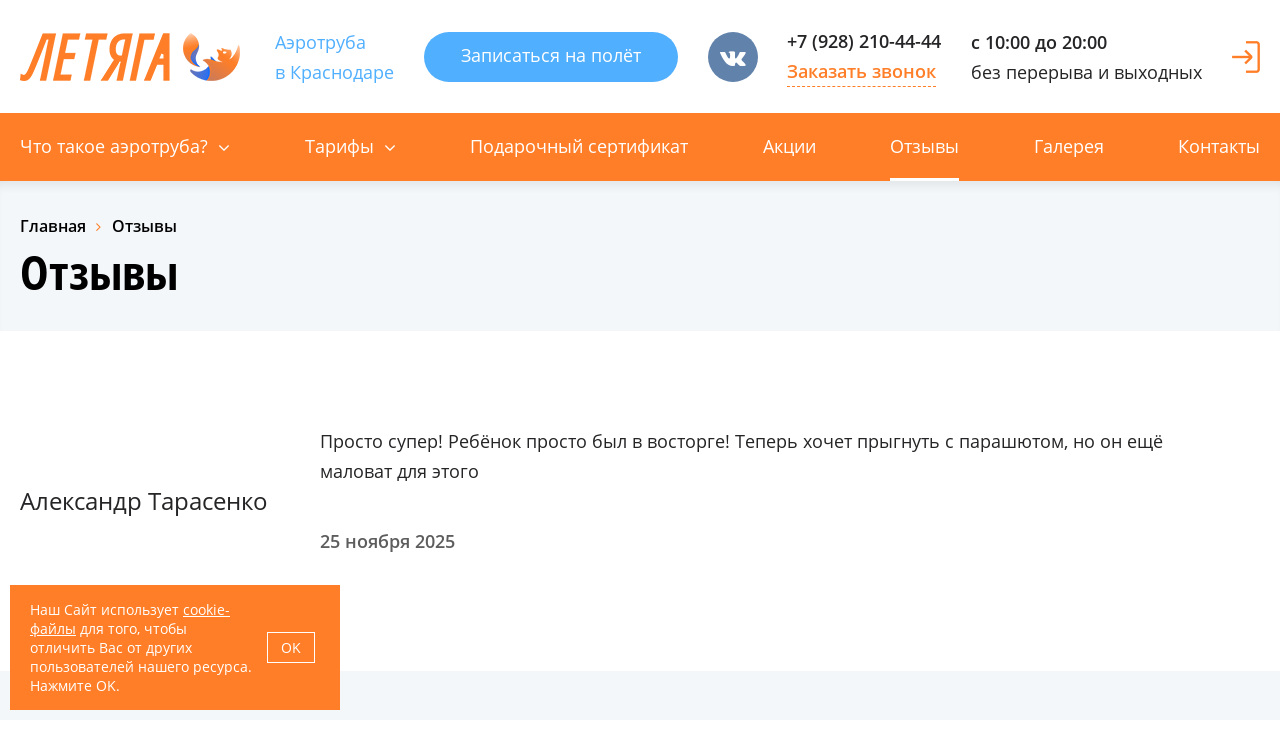

--- FILE ---
content_type: text/html; charset=UTF-8
request_url: https://letyaga.club/testimonials/
body_size: 11323
content:
<!DOCTYPE html>
<html lang="ru">


<head>
    <meta charset="UTF-8">

    <title>Отзывы | Летяга — аэротруба
в Краснодаре</title>
    
    <meta http-equiv="Content-Type" content="text/html; charset=utf-8" />
    <meta name="viewport" content="width=device-width, initial-scale=1, user-scalable=no" />

    <!--<link href="./favicon.ico" rel="shortcut icon" type="image/x-icon" />-->

    <meta name="description" content="Летяга — самый большой аэродинамический комплекс на Юге России">
<meta name="yandex-verification" content="04334e546c4be27a">
<meta name="csrf-param" content="_csrf">
<meta name="csrf-token" content="5Mwmizzilkx_lP_Olf5Z8sj2vMqpvGptL7YZj3ILByaA9XDna6fAGjT1mKenihyn-66JmefQRw8ez0u-HWVqXg==">

<link href="/css/normalize.css?v=1564402029" rel="stylesheet">
<link href="/css/style.css?v=1740402532" rel="stylesheet">
<link href="/css/animate.css?v=1564402029" rel="stylesheet">
<link href="/css/font-awesome.min.css?v=1564402029" rel="stylesheet">
<link href="/css/owl.carousel.css?v=1564402029" rel="stylesheet">
<link href="/css/bootstrap-datepicker.css?v=1564402029" rel="stylesheet">
<link href="/css/jquery.fancybox.min.css?v=1564402029" rel="stylesheet">
<link href="/css/jquery.mmenu.all.css?v=1564402029" rel="stylesheet">
<link href="/css/select2.min.css?v=1564402029" rel="stylesheet">
<link href="/css/ion.rangeSlider.css?v=1564402029" rel="stylesheet">
<link href="/css/ion.rangeSlider.skinFlat.css?v=1564402029" rel="stylesheet">
<link href="/ext/extended.css?v=1763727209" rel="stylesheet"><!-- custom html -->
<meta name="yandex-verification" content="bd1710e5aaf8ec27" />

<!-- Yandex.Metrika counter -->
<script type="text/javascript" >
   (function(m,e,t,r,i,k,a){m[i]=m[i]||function(){(m[i].a=m[i].a||[]).push(arguments)};
   m[i].l=1*new Date();k=e.createElement(t),a=e.getElementsByTagName(t)[0],k.async=1,k.src=r,a.parentNode.insertBefore(k,a)})
   (window, document, "script", "https://mc.yandex.ru/metrika/tag.js", "ym");

   ym(55989115, "init", {
        clickmap:true,
        trackLinks:true,
        accurateTrackBounce:true,
        webvisor:true
   });
</script>
<noscript><div><img src="https://mc.yandex.ru/watch/55989115" style="position:absolute; left:-9999px;" alt="" /></div></noscript>
<!-- /Yandex.Metrika counter -->
<!-- VK Pixel -->
<script type="text/javascript">!function(){
  var t=document.createElement("script");
  t.type="text/javascript",
  t.async=!0,
  t.src="https://vk.com/js/api/openapi.js?168",
  t.onload=function(){
    VK.Retargeting.Init("VK-RTRG-791693-3mK2C"),
    VK.Retargeting.Hit()
  },document.head.appendChild(t)
}();
</script>
<noscript><img src="https://vk.com/rtrg?p=VK-RTRG-791693-3mK2C" style="position:fixed; left:-999px;" alt=""/></noscript>
<!-- /VK Pixel -->

    <!-- testimonials/testimonial/index -->
</head>
<body>


<div class="wrapper">

    <header class="sec header_sec">
    <div class="container">

        <a href="#" class="mmenu_open"><i class="fa fa-bars"></i></a>

        <a class="header_logo" href="/"><img alt="Летяга" src="/img/logo.png" /> <span class="slogan">Аэротруба<br />
в Краснодаре</span> </a>
<div class="header_ib header_bron"><a class="button bron" href="/calendar/">Записаться на полёт</a></div>
<!-- <div class="header_ib header_insta"><a class="button" href="https://vk.com/letyagaclub" target="_blank"><i class="fa fa-vk"></i></a></div> -->

<div class="header_ib header_insta header_insta--vk"><a class="button" href="https://vk.com/letyagaclub" target="_blank"><i class="fa fa-vk"></i></a></div>

        <div class="header_ib header_phone_box">
            <a href="tel:+79282104444" class="header_phone">+7 (928) 210-44-44</a><br>
            <a href="#callme" class="header_callme open_modal">Заказать звонок</a>
        </div>

        <div class="header_ib header_worktime"><strong>с 10:00 до 20:00</strong> без перерыва и выходных</div>

        <div class="header_ib header_login_box">
                            <a href="#login_modal" class="header_login open_modal" data-tooltip="Вход в личный кабинет"><img
                            src="/img/login.png" alt=""/></a>
            
        </div>

    </div>
</header>

<nav class="sec topmenu_sec">
    <div class="container">

        <div class="mobile_menu_header">
            <a href="#" class="mmenu_close"><i class="fa fa-remove"></i></a>
            <a href="/" class="header_logo">
                <img src="/img/logo.png" alt="Летяга"/>
                <span class="slogan">Аэротруба <br>в Краснодаре</span>
            </a>
            <div class="header_ib header_phone_box">
                <a href="tel:+79282104444" class="header_phone">+7 (928) 210-44-44</a><br>
                <a href="#callme" class="header_callme open_modal">Заказать звонок</a>
            </div>
        </div>

        <ul class="topmenu"><li><a class="dropdown-toggle" href="/" data-toggle="dropdown">Что такое аэротруба?<span class="caret"></span></a><ul class="tm_submenu"><li class="dropdown-submenu"><a href="/windtunnel/team/">Команда</a></li>
<li class="dropdown-submenu"><a href="/windtunnel/faq/">Популярные вопросы</a></li>
<li class="dropdown-submenu"><a href="/windtunnel/taxi-fly/">Taxi-Fly</a></li></ul></li>
<li class="class_for_menu"><a class="dropdown-toggle" href="/services/adults/" data-toggle="dropdown">Тарифы<span class="caret"></span></a><ul class="tm_submenu"><li class="dropdown-submenu"><a href="/services/adults/">Взрослым</a></li>
<li class="dropdown-submenu"><a href="/services/uletnyy-novyy-god/">NEW YEAR's PARTY 2026 для школьников</a></li>
<li class="dropdown-submenu"><a href="/services/children/">Детям</a></li>
<li class="dropdown-submenu"><a href="/services/professionals/">Спортсменам</a></li>
<li class="dropdown-submenu"><a href="/services/detskiy-prazdnik/">Детский день рождения</a></li>
<li class="dropdown-submenu"><a href="/services/korporativnyy-prazdnik/">Корпоративный праздник</a></li>
<li class="dropdown-submenu"><a href="/services/shkolnyy-tur-2/">Школьный тур</a></li></ul></li>
<li><a href="/certificates/">Подарочный сертификат</a></li>
<li><a href="/promo/">Акции</a></li>
<li class="current"><a href="/testimonials/">Отзывы</a></li>
<li><a href="/gallery/">Галерея</a></li>
<li><a href="/contacts/">Контакты</a></li></ul>
        <div class="mobile_menu_content"><a class="button" href="/calendar/">Забронировать полёт</a>
<div class="mobile_socs"><a class="fsoc instagram" href=""><i class="fa fa-instagram"></i></a> <a class="fsoc vk" href=""><i class="fa fa-vk"></i></a> <a class="fsoc youtube" href=""><i class="fa fa-youtube"></i></a> <a class="fsoc facebook" href=""><i class="fa fa-facebook"></i></a></div>
</div>

    </div>
</nav>
    <section class="sec title_sec">
    <div class="container">

        <ul class="bread"><li><a href="/">Главная</a></li>
<li class="active">Отзывы</li>
</ul>
        <h1>Отзывы</h1>

    </div>
</section>


<section class="sec content_sec pt0">
	    <div class="reviews_box" id="filterable">

        
            
                <article class="review_row">
                <div class="container">

                    <div class="review_item">
    <aside class="review_author_box">
        <div class="review_author_img">
            
            
        </div>
        <div class="review_author_name">Александр Тарасенко</div>
        
    </aside>
    <div class="review_info_box">
        <h4></h4>
        <div class="review_comment">
            <p>Просто супер! Ребëнок просто был в восторге! Теперь хочет прыгнуть с парашютом, но он ещё маловат для этого</p>
        </div>
        <div class="review_photos">

            
        </div>

        
        <div class="review_date">25 ноября 2025</div>
    </div>
</div>
                </div>
            </article>

            
        
            
                <article class="review_row">
                <div class="container">

                    <div class="review_item">
    <aside class="review_author_box">
        <div class="review_author_img">
            
            
        </div>
        <div class="review_author_name">Саша 501179</div>
        
    </aside>
    <div class="review_info_box">
        <h4></h4>
        <div class="review_comment">
            <p>Был детский праздник, все идеально детям все понравилось , дети по очереди проходили подготовку , подготовленные летали , спасибо!!!!!</p>
        </div>
        <div class="review_photos">

            
        </div>

        
        <div class="review_date">18 ноября 2025</div>
    </div>
</div>
                </div>
            </article>

            
        
            
                <article class="review_row">
                <div class="container">

                    <div class="review_item">
    <aside class="review_author_box">
        <div class="review_author_img">
                            <span><img src="/content/testimonials/thumb_snimok_ekrana_2025-11-11_103052png_1762846388.png" alt="" /></span>
            
            
        </div>
        <div class="review_author_name">Ксения Игнатенко</div>
        
    </aside>
    <div class="review_info_box">
        <h4></h4>
        <div class="review_comment">
            <p>Это лучшее, что могла случиться и самое невероятное , благодарю за такие прекрасные эмоции, которые останутся на всю жизнь</p>
        </div>
        <div class="review_photos">

                            <a href="/content/testimonials/snimok_ekrana_2025-11-11_102630png_1762846388.png" data-fancybox="review-995" class="review_photo">
                    <img src="/content/testimonials/thumb_snimok_ekrana_2025-11-11_102630png_1762846388.png" alt="" />
                </a>
            
        </div>

        
        <div class="review_date">11 ноября 2025</div>
    </div>
</div>
                </div>
            </article>

            
        
            
                <article class="review_row">
                <div class="container">

                    <div class="review_item">
    <aside class="review_author_box">
        <div class="review_author_img">
                            <span><img src="/content/testimonials/thumb_2025-11-07_11-33-58png_1762504610.png" alt="" /></span>
            
            
        </div>
        <div class="review_author_name">Алёна Топлова</div>
        
    </aside>
    <div class="review_info_box">
        <h4></h4>
        <div class="review_comment">
            <p>Нам всё понравилось ))))</p>
        </div>
        <div class="review_photos">

                            <a href="/content/testimonials/snimok_ekrana_2025-11-07_113313png_1762504840.png" data-fancybox="review-991" class="review_photo">
                    <img src="/content/testimonials/thumb_snimok_ekrana_2025-11-07_113313png_1762504840.png" alt="" />
                </a>
            
        </div>

        
        <div class="review_date">6 ноября 2025</div>
    </div>
</div>
                </div>
            </article>

            
        
            
                <article class="review_row">
                <div class="container">

                    <div class="review_item">
    <aside class="review_author_box">
        <div class="review_author_img">
                            <span><img src="/content/testimonials/thumb_snimok_ekrana_2025-11-07_114333png_1762505070.png" alt="" /></span>
            
            
        </div>
        <div class="review_author_name">Дмитрий П.</div>
        
    </aside>
    <div class="review_info_box">
        <h4></h4>
        <div class="review_comment">
            <p>Отличный клуб. Отмечали день рождения дочери, все в восторге. Супер</p>
        </div>
        <div class="review_photos">

            
        </div>

        
        <div class="review_date">2 ноября 2025</div>
    </div>
</div>
                </div>
            </article>

            
        
            
                <article class="review_row">
                <div class="container">

                    <div class="review_item">
    <aside class="review_author_box">
        <div class="review_author_img">
            
            
        </div>
        <div class="review_author_name">Алексей Г.</div>
        
    </aside>
    <div class="review_info_box">
        <h4></h4>
        <div class="review_comment">
            <p>Классная штука.
Обязательно нужно попробовать.
Одного сета на 2 минуты будет маловато. На первый раз нужно брать 6-8 минут. Попробовать, осмыслить.
На более длительный срок кажется избыточно.
Обслуживание хорошее, девчата и ребята молодцы.
Очень рекомендую, особенно с детьми.</p>
        </div>
        <div class="review_photos">

            
        </div>

        
        <div class="review_date">29 октября 2025</div>
    </div>
</div>
                </div>
            </article>

            
        
            
                <article class="review_row">
                <div class="container">

                    <div class="review_item">
    <aside class="review_author_box">
        <div class="review_author_img">
                            <span><img src="/content/testimonials/thumb_2025-11-07_11-38-21png_1762504750.png" alt="" /></span>
            
            
        </div>
        <div class="review_author_name">Ирина Лысогорская</div>
        
    </aside>
    <div class="review_info_box">
        <h4></h4>
        <div class="review_comment">
            <p>Положительных впечатлений получила на долгое время вперёд!!!Очень круто провела выходной день, посетив замечательное место. Персонал замечательный, инструктора профи, повсюду чистота и порядок. Очень довольна!!!</p>
        </div>
        <div class="review_photos">

                            <a href="/content/testimonials/snimok_ekrana_2025-11-07_113941png_1762504816.png" data-fancybox="review-993" class="review_photo">
                    <img src="/content/testimonials/thumb_snimok_ekrana_2025-11-07_113941png_1762504816.png" alt="" />
                </a>
            
        </div>

        
        <div class="review_date">28 октября 2025</div>
    </div>
</div>
                </div>
            </article>

            
        
            
                <article class="review_row">
                <div class="container">

                    <div class="review_item">
    <aside class="review_author_box">
        <div class="review_author_img">
            
            
        </div>
        <div class="review_author_name">Татьяна Щербакова (2GIS)</div>
        
    </aside>
    <div class="review_info_box">
        <h4></h4>
        <div class="review_comment">
            <p>Классное место и предложение! С удовольствием полетала. Парковка большая, приятная девушка на ресепшен. Есть в раздевалке и туалет и душ, полотенца и тапочки предоставят есть попросите. Даже перекусить можно на 3-м этаже! Все продумано</p>
        </div>
        <div class="review_photos">

                            <a href="/content/testimonials/snimok_ekrana_2025-11-07_113131png_1762504372.png" data-fancybox="review-990" class="review_photo">
                    <img src="/content/testimonials/thumb_snimok_ekrana_2025-11-07_113131png_1762504372.png" alt="" />
                </a>
            
        </div>

        
        <div class="review_date">27 октября 2025</div>
    </div>
</div>
                </div>
            </article>

            
        
            
                <article class="review_row">
                <div class="container">

                    <div class="review_item">
    <aside class="review_author_box">
        <div class="review_author_img">
                            <span><img src="/content/testimonials/thumb_snimok_ekrana_2025-10-20_121850png_1760951991.png" alt="" /></span>
            
            
        </div>
        <div class="review_author_name">Татьяна Борисенко</div>
        
    </aside>
    <div class="review_info_box">
        <h4></h4>
        <div class="review_comment">
            <p>Супер место, интересно всем и маленьким и взрослым, инструктору надо отдать должное за его терпение, именниникам дарят время дополнительное, рекомендую</p>
        </div>
        <div class="review_photos">

            
        </div>

        
        <div class="review_date">15 октября 2025</div>
    </div>
</div>
                </div>
            </article>

            
        
            
                <article class="review_row">
                <div class="container">

                    <div class="review_item">
    <aside class="review_author_box">
        <div class="review_author_img">
            
            
        </div>
        <div class="review_author_name">Яков Ничепорчук</div>
        
    </aside>
    <div class="review_info_box">
        <h4></h4>
        <div class="review_comment">
            <p>Решил детям дать новые имоции. Много читал отзывов и решился. Не подвели, имоции зашкаливали. Супер!!! Однозначно рекомендую! Не икономьте на видеосъемке, если решиличь!</p>
        </div>
        <div class="review_photos">

            
        </div>

        
        <div class="review_date">12 октября 2025</div>
    </div>
</div>
                </div>
            </article>

            
        


    </div>

    <div class="container">
       <!-- <div class="buttons_footer pt60">
            <a href="" class="button">Показать ещё</a>
        </div>-->

                    <ul class="paginate"><li class="pg_arrow disabled"><span><i class="fa fa-angle-left"></i></span></li>
<li class="page-item active"><a class="page-link" href="/testimonials/page/1/" data-page="0">1</a></li>
<li class="page-item"><a class="page-link" href="/testimonials/page/2/" data-page="1">2</a></li>
<li class="page-item"><a class="page-link" href="/testimonials/page/3/" data-page="2">3</a></li>
<li class="page-item"><a class="page-link" href="/testimonials/page/4/" data-page="3">4</a></li>
<li class="page-item"><a class="page-link" href="/testimonials/page/5/" data-page="4">5</a></li>
<li class="page-item"><a class="page-link" href="/testimonials/page/6/" data-page="5">6</a></li>
<li class="page-item"><a class="page-link" href="/testimonials/page/7/" data-page="6">7</a></li>
<li class="page-item"><a class="page-link" href="/testimonials/page/8/" data-page="7">8</a></li>
<li class="page-item"><a class="page-link" href="/testimonials/page/9/" data-page="8">9</a></li>
<li class="page-item"><a class="page-link" href="/testimonials/page/10/" data-page="9">10</a></li>
<li class="pg_arrow"><a class="page-link" href="/testimonials/page/2/" data-page="1"><i class="fa fa-angle-right"></i></a></li></ul>        
    </div>
</section>
    <section class="sec contacts_sec">
    <div class="container">

        <div class="contacts_flex">
            <img src="/img/footer_logo.png" alt=""/>
            <div class="contacts_phone_box">
                <a href="tel:+79282104444" class="phone">
                    +7 (928) 210-44-44                </a>
                <a href="#callme" class="contact_callme open_modal">Заказать звонок</a>
            </div>
            <a href="/calendar/" class="button orange">Записаться на полёт</a>
            <a href="/account/" class="lk_enter">Войти</a>
        </div>

    </div>
</section>

<footer class="sec footer_sec">
    <div class="container">

        <div class="frow">

            <div class="fcol">
<p><strong>Аэротруба Летяга</strong>&nbsp;&mdash;<br />
единственная аэротруба&nbsp;<br />
в&nbsp;Краснодаре</p>
</div>

<div class="fcol worktime">
<p><strong>с 10:00 до 20:00</strong><br />
без перерыва и выходных</p>
</div>

<div class="fcol address">
<p><strong>г. Краснодар,</strong> Тургеневское шоссе, 16<br />
<a class="how_come" href="/contacts/">Как добраться?</a></p>
</div>

        </div>

        <div class="footer_flex">

            <div class="fcol fcol_about">
    <h4><strong>Подписывайтесь на нас:</strong></h4>
    <div class="fsocs">
    	<!-- <a class="fsoc instagram" href="https://www.instagram.com/letyagaclub/" target="_blank"><i class="fa fa-instagram"></i></a> -->
    	<a class="fsoc vk" href="https://vk.com/letyagaclub" target="_blank"><i class="fa fa-vk"></i></a>
        <!--a class="fsoc youtube" href="" target="_blank"><i class="fa fa-youtube"></i></a-->
        <a class="fsoc facebook" href="https://www.facebook.com/groups/399578224091969/" target="_blank"><i class="fa fa-facebook"></i></a></div>
    <div class="TA_linkingWidgetRedesign" id="TA_linkingWidgetRedesign405" style="margin-top: 30px;">
        <ul class="TA_links xJiWLUMNPQ" id="yOyialppWVJ">
            <li class="Fa3z8sJX" id="gnOcsiQ"><a href="https://www.tripadvisor.ru/" target="_blank"><img alt="TripAdvisor" src="https://www.tripadvisor.ru/img/cdsi/partner/tripadvisor_logo_115x18-15079-2.gif" /></a></li>
        </ul>
    </div>
    <script async src="https://www.jscache.com/wejs?wtype=linkingWidgetRedesign&amp;uniq=405&amp;locationId=19493334&amp;lang=ru&amp;border=true&amp;display_version=2" data-loadtrk onload="this.loadtrk=true"></script>
    <div class="rating-badge"><iframe frameborder="0" height="50" src="https://yandex.ru/sprav/widget/rating-badge/14467564122" width="150"></iframe></div>
</div>
                        <div class="fcol fcol_contacts">

                <ul class="fmenu">
                                            <li><a href="/services/adults/">Тарифы</a></li>
                                            <li><a href="/windtunnel/team/">Команда</a></li>
                                            <li><a href="/certificates/">Подарочный сертификат</a></li>
                                            <li><a href="/windtunnel/faq/">Популярные вопросы</a></li>
                                            <li><a href="/promo/">Акции</a></li>
                                            <li><a href="/testimonials/">Отзывы</a></li>
                                            <li><a href="/contacts/">Контакты</a></li>
                                    </ul>
            </div>

            <div class="fcol fcol_cards">
                <h4><strong>Мы принимаем:</strong></h4>

<div class="cards_box"><img src="/img/cards.png" /></div>

<div class="fcol_offer_links">
	<a href="/payment-for-services/">Оплата услуг</a>
	<a href="/public-offer/">Договор оферты</a>
	<a href="/files/doverennost_na_rebyonka.pdf" download="Доверенность.pdf" target="blank">Доверенность на ребенка</a>
	<a href="/protivopokazaniya-na-polet/">Противопоказания на полёт</a>
</div>
            </div>

        </div>

    </div>
</footer>

<footer class="sec copyright_sec">
    <div class="container">

        <div>
            © ООО «ВЛКСМ», Аэротруба Летяга, 2025        </div>

        <div class="copyright_links">
            <a href="/user-agreement/">Пользовательское соглашение</a>
            <a href="/privacy-policy/">Политика конфиденциальности</a>
        </div>

        <div>
            Разработка сайта — <a href="https://webelement.ru/" target="_blank" class="madein">WEBELEMENT</a>
        </div>

    </div>
</footer>

<div class="cookie-block-all" id="cookie_notification">
  <div class="cookie-block">
    <div class="cookie-block-text">
      <p>Наш Сайт использует <a target="_blank" href="/privacy_policy/">cookie-файлы</a> для того, чтобы отличить Вас от других пользователей нашего ресурса. Нажмите OK.
      </p>
    </div>
    <a class="js_cookie-block-ok" href="#">OK</a>
  </div>
</div>

    <!-- MODAL -->
<div class="modal" id="login_modal">
    <div class="modal_content">
        <a href="#" class="modal_close">&nbsp;</a>
        <form
                action="/account/auth/login-submit/"
                role="form"
                method="post"
                enctype="multipart/form-data"
                data-form_scope="body"
                data-success_modal="true"
                data-auto_add_errors-="true"
                data-show_all_errors-="true"
                data-reset_form-="true"
                class="auth_form js_ajax_form">
            <div class="auth_title_box">
                <h3 class="auth_title">Авторизация</h3>
                <a href="/account/register/" class="auth_switch">Регистрация</a>
            </div>
            <div class="ip_cell">
                <input name="LoginForm[username]" type="text" class="input_text" placeholder="Введите e-mail или телефон" -required />
            </div>
            <div class="ip_cell">
                <input name="LoginForm[password]" type="password" class="input_text" placeholder="Введите пароль" -required/>
            </div>
            <div class="auth_buttons">
                <button class="button orange" type="submit">Войти</button>
                <a href="/account/forget/" class="auth_forget">Забыли пароль?</a>
            </div>
        </form>
    </div>
    <div class="modal_overlay"></div>
</div>


<div class="modal" id="success_modal">
    <div class="modal_content centered">
        <a href="#" class="modal_close">&nbsp;</a>
        <h3>Спасибо за обращение</h3>
        <p>Мы свяжемся с Вами в ближайшее время.</p>
        <a href="" class="button orange close_modal">Закрыть</a>
    </div>
    <div class="modal_overlay"></div>
</div>


<div class="modal" id="callme">
    <div class="modal_content">
        <a href="#" class="modal_close">&nbsp;</a>
        <h3>Заказать звонок</h3>
        <form
                action="/callback/callback-submit/"
                role="form"
                method="post"
                enctype="multipart/form-data"
                data-form_scope="body"
                data-success_modal="true"
                data-auto_add_errors="true"
                data-show_all_errors-="true"
                data-reset_form="true"
				data-yandex_goal="callme_form"
                class="callme_form js_ajax_form">
            <div class="ip_cell">
                <input name="Callback[name]" type="text" class="input_text" placeholder="Введите имя*"/>
            </div>
            <div class="ip_cell">
                <input name="Callback[phone]" type="tel" class="input_text" placeholder="Введите телефон*"/>
            </div>
            <div class="form-group">
                <div class="g-recaptcha" data-sitekey="6LdBPMInAAAAAKHrJWk3EIsypUAIuV7wCh-oouRQ"></div>
            </div>
            <div class="row contact_form_buttons">
                <input type="checkbox" class="ch agree_ch" required />
                <label>Я даю согласие на обработку и хранение моих персональных данных в соответствии с условиями
                    <a href="/privacy-policy/">публичной оферты</a>, <a href="/user-agreement/">пользовательского соглашения</a> и <a href="/privacy-policy/">политики конфиденциальности</a>.</label>
                <button type="submit" class="button orange">Заказать звонок</button>
            </div>
        </form>
    </div>
    <div class="modal_overlay"></div>
</div>

<div class="modal" id="modal-discount">
    <div class="modal_content">
        <a href="#" class="modal_close">&nbsp;</a>
        <h4>Вы получили скидку в <span class="js_promo_discount"></span>%</h4>
    </div>
    <div class="modal_overlay"></div>
</div>

<div class="modal" id="modal-discount-fail">
    <div class="modal_content">
        <a href="#" class="modal_close">&nbsp;</a>
        <h4>Промокод не найден</h4>
    </div>
    <div class="modal_overlay"></div>
</div>


<div class="modal" id="cert_buy_adult">
    <div class="modal_content">
        <a href="#" class="modal_close">&nbsp;</a>
        <h3>Купить сертификат</h3>
        <p>Необходимо указывать данные покупателя</p>
        <form
                action="/certs/certs/buy-submit/"
                role="form"
                method="post"
                enctype="multipart/form-data"
                data-form_scope="body"
                data-success_modal="true"
                data-auto_add_errors-="true"
                data-show_all_errors-="true"
                data-reset_form="true"
                class="callme_form js_ajax_form">
            <input class="js-cert-offer-id" type="hidden" name="BuyCertForm[offer_id]" value="">
            <div class="ip_cell">
                <input name="BuyCertForm[name]" type="text" class="input_text" placeholder="Ваше имя*" required/>
            </div>
            <div class="ip_cell">
                <input name="BuyCertForm[phone]" type="tel" class="input_text" placeholder="Ваш номер телефона*" required/>
            </div>


            <div class="ip_cell">
                <input name="BuyCertForm[recipient_name]" type="text" class="input_text" placeholder="Имя получателя сертификата*" required/>
            </div>
            <div class="ip_cell">
                <input name="BuyCertForm[email]" type="email" class="input_text" placeholder="E-mail получателя сертификата*" required/>
            </div>
            <div class="ip_cell form-group form-group-select">
                <select required name="BuyCertForm[subject]" class="custom-select calendar-views" id="сert-type">
                    <option disabled hidden selected value="">Тематика*</option>

                                            <option value="День Рождения">День Рождения</option>
                                            <option value="Новый год">Новый год</option>
                                            <option value="8 Марта">8 Марта</option>
                                            <option value="23 февраля">23 февраля</option>
                                            <option value="Свадьба">Свадьба</option>
                                            <option value="Шефу">Шефу</option>
                                            <option value="Без повода">Без повода</option>
                                    </select>
            </div>

                                            <div class="choosing-sert-design">
                    <p class="choosing-sert-design__title">Оформление сертификата</p>
                    <div class="row">
                        <div class="cb-wrapper cb-wrapper--sert">
                            <input type="radio" name="BuyCertForm[template]" value="" id="sert-design-standart" class="ch sert-design" required="">
                            <label>Стандартное</label>
                            <div class="sert-popup">
                                <div class="sert-popup__inner sert-popup__inner--adult">
                                    <a href="/img/pdf/preview/classic-1.png" data-fancybox="sert-classic">
                                        <picture>
                                            <source srcset="/img/pdf/preview/classic-1-mini.webp" type="image/webp">
                                            <img src="/img/pdf/preview/classic-1-mini.png" alt="Сертификат" width="200" height="284">
                                        </picture>
                                    </a>
                                    <a href="/img/pdf/preview/classic-2.png" data-fancybox="sert-classic"></a>
                                </div>
                                <div class="sert-popup__inner sert-popup__inner--child">
                                    <a href="/img/pdf/preview/classic-child-1.png" data-fancybox="sert-classic-child">
                                        <picture>
                                            <source srcset="/img/pdf/preview/classic-child-1-mini.webp" type="image/webp">
                                            <img src="/img/pdf/preview/classic-child-1-mini.png" alt="Сертификат детский" width="200" height="284">
                                        </picture>
                                    </a>
                                    <a href="/img/pdf/preview/classic-child-2.png" data-fancybox="sert-classic-child"></a>
                                </div>
                            </div>
                        </div>
                        <div class="cb-wrapper cb-wrapper--sert">
                            <input type="radio" name="BuyCertForm[template]" value="for_him" id="sert-design-standart" class="ch sert-design" required="">
                            <label>Для него</label>
                            <div class="sert-popup">
                                <div class="sert-popup__inner">
                                    <a href="/img/pdf/preview/m-1.png" data-fancybox="sert-m">
                                        <picture>
                                            <source srcset="/img/pdf/preview/m-1-mini.webp" type="image/webp">
                                            <img src="/img/pdf/preview/m-1-mini.png" alt="Сертификат для него" width="200" height="284">
                                        </picture>
                                    </a>
                                    <a href="/img/pdf/preview/m-2.png" data-fancybox="sert-m"></a>
                                </div>
                            </div>
                        </div>
                        <div class="cb-wrapper cb-wrapper--sert">
                            <input type="radio" name="BuyCertForm[template]" value="for_her" id="sert-design-ny" class="ch sert-design" required="">
                            <label>Для неё</label>
                            <div class="sert-popup">
                                <div class="sert-popup__inner">
                                    <a href="/img/pdf/preview/w-1.png" data-fancybox="sert-w">
                                        <picture>
                                            <source srcset="/img/pdf/preview/w-1-mini.webp" type="image/webp">
                                            <img src="/img/pdf/preview/w-1-mini.png" alt="Сертификат для неё" width="200" height="284">
                                        </picture>
                                    </a>
                                    <a href="/img/pdf/preview/w-2.png" data-fancybox="sert-w"></a>
                                </div>
                            </div>
                        </div>
                    </div>
                </div>
            

            <!-- <div class="ip_cell ip_cell--promo">
                <input type="text" class="input_text input-promo" id="input-promo" placeholder="Промокод">
                <label for="input-promo" class="label-promo">Укажите промокод и получите скидку при подтверждении вашего заказа</label>
            </div> -->
            <div class="row contact_form_buttons">
                <div class="cb-wrapper">
                    <input type="checkbox" class="ch agree_ch" required />
                    <label>Я даю согласие на обработку и хранение моих персональных данных в соответствии с условиями
                        <a href="/privacy-policy/">публичной оферты</a>, <a href="/user-agreement/">пользовательского соглашения</a> и <a href="/privacy-policy/">политики конфиденциальности</a>.</label>
                </div>
                <div class="cb-wrapper">
                    <input type="checkbox" class="ch agree_ch" required />
                    <label>Я понимаю, что подарочный сертификат не подлежит возврату.</label>
                    <button type="submit" class="button orange">Купить</button>
                </div>
            </div>
        </form>
    </div>
    <div class="modal_overlay"></div>
</div>

<div class="modal" id="cert_buy_child">
    <div class="modal_content">
        <a href="#" class="modal_close">&nbsp;</a>
        <h3>Купить сертификат</h3>
        <p>Необходимо указывать данные покупателя</p>
        <form
                action="/certs/certs/buy-submit/"
                role="form"
                method="post"
                enctype="multipart/form-data"
                data-form_scope="body"
                data-success_modal="true"
                data-auto_add_errors-="true"
                data-show_all_errors-="true"
                data-reset_form="true"
                class="callme_form js_ajax_form">
            <input class="js-cert-offer-id" type="hidden" name="BuyCertForm[offer_id]" value="">
            <div class="ip_cell">
                <input name="BuyCertForm[name]" type="text" class="input_text" placeholder="Ваше имя*" required/>
            </div>
            <div class="ip_cell">
                <input name="BuyCertForm[phone]" type="tel" class="input_text" placeholder="Ваш номер телефона*" required/>
            </div>


            <div class="ip_cell">
                <input name="BuyCertForm[recipient_name]" type="text" class="input_text" placeholder="Имя получателя сертификата*" required/>
            </div>
            <div class="ip_cell">
                <input name="BuyCertForm[email]" type="email" class="input_text" placeholder="E-mail получателя сертификата*" required/>
            </div>
            <div class="ip_cell form-group form-group-select">
                <select required name="BuyCertForm[subject]" class="custom-select calendar-views" id="сert-type">
                    <option disabled hidden selected value="">Тематика*</option>

                                            <option value="День Рождения">День Рождения</option>
                                            <option value="Новый год">Новый год</option>
                                            <option value="8 Марта">8 Марта</option>
                                            <option value="23 февраля">23 февраля</option>
                                            <option value="Свадьба">Свадьба</option>
                                            <option value="Шефу">Шефу</option>
                                            <option value="Без повода">Без повода</option>
                                    </select>
            </div>

                                            <div class="choosing-sert-design">
                    <p class="choosing-sert-design__title">Оформление сертификата</p>
                    <div class="row">
                        <div class="cb-wrapper cb-wrapper--sert">
                            <input type="radio" name="BuyCertForm[template]" value="" id="sert-design-standart" class="ch sert-design" required="">
                            <label>Стандартное</label>
                            <div class="sert-popup">
                                <div class="sert-popup__inner sert-popup__inner--adult">
                                    <a href="/img/pdf/preview/classic-1.png" data-fancybox="sert-classic">
                                        <picture>
                                            <source srcset="/img/pdf/preview/classic-1-mini.webp" type="image/webp">
                                            <img src="/img/pdf/preview/classic-1-mini.png" alt="Сертификат" width="200" height="284">
                                        </picture>
                                    </a>
                                    <a href="/img/pdf/preview/classic-2.png" data-fancybox="sert-classic"></a>
                                </div>
                                <div class="sert-popup__inner sert-popup__inner--child">
                                    <a href="/img/pdf/preview/classic-child-1.png" data-fancybox="sert-classic-child">
                                        <picture>
                                            <source srcset="/img/pdf/preview/classic-child-1-mini.webp" type="image/webp">
                                            <img src="/img/pdf/preview/classic-child-1-mini.png" alt="Сертификат детский" width="200" height="284">
                                        </picture>
                                    </a>
                                    <a href="/img/pdf/preview/classic-child-2.png" data-fancybox="sert-classic-child"></a>
                                </div>
                            </div>
                        </div>
                        <div class="cb-wrapper cb-wrapper--sert">
                            <input type="radio" name="BuyCertForm[template]" value="for_him" id="sert-design-standart" class="ch sert-design" required="">
                            <label>Для него</label>
                            <div class="sert-popup">
                                <div class="sert-popup__inner">
                                    <a href="/img/pdf/preview/m-1.png" data-fancybox="sert-m">
                                        <picture>
                                            <source srcset="/img/pdf/preview/m-1-mini.webp" type="image/webp">
                                            <img src="/img/pdf/preview/m-1-mini.png" alt="Сертификат для него" width="200" height="284">
                                        </picture>
                                    </a>
                                    <a href="/img/pdf/preview/m-2.png" data-fancybox="sert-m"></a>
                                </div>
                            </div>
                        </div>
                        <div class="cb-wrapper cb-wrapper--sert">
                            <input type="radio" name="BuyCertForm[template]" value="for_her" id="sert-design-ny" class="ch sert-design" required="">
                            <label>Для неё</label>
                            <div class="sert-popup">
                                <div class="sert-popup__inner">
                                    <a href="/img/pdf/preview/w-1.png" data-fancybox="sert-w">
                                        <picture>
                                            <source srcset="/img/pdf/preview/w-1-mini.webp" type="image/webp">
                                            <img src="/img/pdf/preview/w-1-mini.png" alt="Сертификат для неё" width="200" height="284">
                                        </picture>
                                    </a>
                                    <a href="/img/pdf/preview/w-2.png" data-fancybox="sert-w"></a>
                                </div>
                            </div>
                        </div>
                    </div>
                </div>
            

            <!-- <div class="ip_cell ip_cell--promo">
                <input type="text" class="input_text input-promo" id="input-promo" placeholder="Промокод">
                <label for="input-promo" class="label-promo">Укажите промокод и получите скидку при подтверждении вашего заказа</label>
            </div> -->
            <div class="row contact_form_buttons">
                <div class="cb-wrapper">
                    <input type="checkbox" class="ch agree_ch" required />
                    <label>Я даю согласие на обработку и хранение моих персональных данных в соответствии с условиями
                        <a href="/privacy-policy/">публичной оферты</a>, <a href="/user-agreement/">пользовательского соглашения</a> и <a href="/privacy-policy/">политики конфиденциальности</a>.</label>
                </div>
                <div class="cb-wrapper">
                    <input type="checkbox" class="ch agree_ch" required />
                    <label>Я понимаю, что подарочный сертификат не подлежит возврату.</label>
                    <button type="submit" class="button orange">Купить</button>
                </div>
            </div>
        </form>
    </div>
    <div class="modal_overlay"></div>
</div>


<!--faq-->
<div class="modal" id="ask_modal">
    <div class="modal_content">
        <a href="#" class="modal_close">&nbsp;</a>
        <h3>Задать вопрос</h3>
        <form
                action="/feedback/feedback-submit/"
                role="form"
                method="post"
                enctype="multipart/form-data"
                data-form_scope="body"
                data-success_modal="true"
                data-auto_add_errors-="true"
                data-show_all_errors-="true"
                data-reset_form="true"
                data-yandex_goal="question"
                class="callme_form js_ajax_form">
            <div class="ip_cell">
                <input name="Feedback[name]" type="text" class="input_text" placeholder="Введите имя*" required />
            </div>
            <div class="ip_cell">
                <input name="Feedback[email]" type="email" class="input_text" placeholder="Введите e-mail*" required />
            </div>
            <div class="ip_cell">
                <textarea name="Feedback[message]" class="input_text" placeholder="Введите вопрос*" required></textarea>
            </div>
            <div class="ip_cell">
                <div class="g-recaptcha" data-sitekey="6LdBPMInAAAAAKHrJWk3EIsypUAIuV7wCh-oouRQ"></div>
            </div>
            <div class="row contact_form_buttons">
                <input type="checkbox" class="ch agree_ch"/>
                <label>Я даю согласие на обработку и хранение моих персональных данных в соответствии с условиями
                    <a href="/privacy-policy/">публичной оферты</a>, <a href="/user-agreement/">пользовательского соглашения</a> и <a href="/privacy-policy/">политики конфиденциальности</a>.</label>
                <button type="submit" class="button orange send_button">Отправить</button>
            </div>
        </form>
    </div>
    <div class="modal_overlay"></div>
</div>


</div>


<script src="https://www.google.com/recaptcha/api.js?onload=recaptchaLoaded&amp;render=explicit" defer async></script>
<script src="/js/jquery-3.2.1.min.js?v=1564402029"></script>
<script src="/js/libs/csrf.autoadd.js?v=1563352545"></script>
<script src="/js/libs/jquery.form.js?v=1563352545"></script>
<script src="/js/libs/my.ajax.form.js?v=1577447336"></script>
<script src="/js/jquery.fancybox.min.js?v=1564402029"></script>
<script src="/js/owl.carousel.min.js?v=1564402029"></script>
<script src="/js/jquery.mmenu.min.all.js?v=1564402029"></script>
<script src="/js/mask.js?v=1564402029"></script>
<script src="/js/pickers/bootstrap-datepicker.js?v=1564402029"></script>
<script src="/js/pickers/datepair.js?v=1564402029"></script>
<script src="/js/pickers/jquery.datepair.js?v=1564402029"></script>
<script src="/js/pickers/jquery.timepicker.min.js?v=1564402029"></script>
<script src="/js/pickers/moment-with-locales.js?v=1564402029"></script>
<script src="/js/select2.min.js?v=1564402029"></script>
<script src="/js/parallax.js?v=1564402029"></script>
<script src="/js/nav.js?v=1564402029"></script>
<script src="/js/isotope.pkgd.min.js?v=1564402029"></script>
<script src="/js/ion.rangeSlider.min.js?v=1564402029"></script>
<script src="/js/js.cookie.min.js?v=1610632129"></script>
<script src="/js/main.js?v=1697463350"></script><!-- custom html -->
<script>
var h1 = $("h1").text();
$('img[alt=""]').attr('alt', h1);
$("img:not([alt])").attr('alt', h1);
</script>
<!-- Facebook Pixel Code -->
<script>
  !function(f,b,e,v,n,t,s)
  {if(f.fbq)return;n=f.fbq=function(){n.callMethod?n.callMethod.apply(n,arguments):n.queue.push(arguments)};
  if(!f._fbq)f._fbq=n;n.push=n;n.loaded=!0;n.version='2.0';
  n.queue=[];t=b.createElement(e);t.async=!0;
  t.src=v;s=b.getElementsByTagName(e)[0];
  s.parentNode.insertBefore(t,s)}(window, document,'script', 'https://connect.facebook.net/en_US/fbevents.js');
  fbq('init', '232528397782901');
  fbq('track', 'PageView');
  fbq('track', 'Purchase');
</script>
<noscript><img height="1" width="1" src="https://www.facebook.com/tr?id=232528397782901&ev=PageView&noscript=1" /></noscript>
<!-- End Facebook Pixel Code --><script>
    function recaptchaLoaded() {
        setTimeout(function(){
            document.querySelectorAll('.g-recaptcha:not(.js-g-recaptcha-modal)').forEach((el, i) => {
                var widgetId = grecaptcha.render(el);
                el.setAttribute('data-grecaptcha-id', widgetId);
            });
        }, 1000)
        $(document).on('open', '.modal', function(){
            var modalEl = $(this).find('.js-g-recaptcha-modal').get(0);

            if(modalEl && !modalEl.getAttribute('data-grecaptcha-id')){
                var widgetId = grecaptcha.render(modalEl);
                modalEl.setAttribute('data-grecaptcha-id', widgetId);
            }
        });
    }
</script>
</body>

</html>


--- FILE ---
content_type: text/html; charset=utf-8
request_url: https://www.google.com/recaptcha/api2/anchor?ar=1&k=6LdBPMInAAAAAKHrJWk3EIsypUAIuV7wCh-oouRQ&co=aHR0cHM6Ly9sZXR5YWdhLmNsdWI6NDQz&hl=en&v=TkacYOdEJbdB_JjX802TMer9&size=normal&anchor-ms=20000&execute-ms=15000&cb=vjon39riu8ha
body_size: 46366
content:
<!DOCTYPE HTML><html dir="ltr" lang="en"><head><meta http-equiv="Content-Type" content="text/html; charset=UTF-8">
<meta http-equiv="X-UA-Compatible" content="IE=edge">
<title>reCAPTCHA</title>
<style type="text/css">
/* cyrillic-ext */
@font-face {
  font-family: 'Roboto';
  font-style: normal;
  font-weight: 400;
  src: url(//fonts.gstatic.com/s/roboto/v18/KFOmCnqEu92Fr1Mu72xKKTU1Kvnz.woff2) format('woff2');
  unicode-range: U+0460-052F, U+1C80-1C8A, U+20B4, U+2DE0-2DFF, U+A640-A69F, U+FE2E-FE2F;
}
/* cyrillic */
@font-face {
  font-family: 'Roboto';
  font-style: normal;
  font-weight: 400;
  src: url(//fonts.gstatic.com/s/roboto/v18/KFOmCnqEu92Fr1Mu5mxKKTU1Kvnz.woff2) format('woff2');
  unicode-range: U+0301, U+0400-045F, U+0490-0491, U+04B0-04B1, U+2116;
}
/* greek-ext */
@font-face {
  font-family: 'Roboto';
  font-style: normal;
  font-weight: 400;
  src: url(//fonts.gstatic.com/s/roboto/v18/KFOmCnqEu92Fr1Mu7mxKKTU1Kvnz.woff2) format('woff2');
  unicode-range: U+1F00-1FFF;
}
/* greek */
@font-face {
  font-family: 'Roboto';
  font-style: normal;
  font-weight: 400;
  src: url(//fonts.gstatic.com/s/roboto/v18/KFOmCnqEu92Fr1Mu4WxKKTU1Kvnz.woff2) format('woff2');
  unicode-range: U+0370-0377, U+037A-037F, U+0384-038A, U+038C, U+038E-03A1, U+03A3-03FF;
}
/* vietnamese */
@font-face {
  font-family: 'Roboto';
  font-style: normal;
  font-weight: 400;
  src: url(//fonts.gstatic.com/s/roboto/v18/KFOmCnqEu92Fr1Mu7WxKKTU1Kvnz.woff2) format('woff2');
  unicode-range: U+0102-0103, U+0110-0111, U+0128-0129, U+0168-0169, U+01A0-01A1, U+01AF-01B0, U+0300-0301, U+0303-0304, U+0308-0309, U+0323, U+0329, U+1EA0-1EF9, U+20AB;
}
/* latin-ext */
@font-face {
  font-family: 'Roboto';
  font-style: normal;
  font-weight: 400;
  src: url(//fonts.gstatic.com/s/roboto/v18/KFOmCnqEu92Fr1Mu7GxKKTU1Kvnz.woff2) format('woff2');
  unicode-range: U+0100-02BA, U+02BD-02C5, U+02C7-02CC, U+02CE-02D7, U+02DD-02FF, U+0304, U+0308, U+0329, U+1D00-1DBF, U+1E00-1E9F, U+1EF2-1EFF, U+2020, U+20A0-20AB, U+20AD-20C0, U+2113, U+2C60-2C7F, U+A720-A7FF;
}
/* latin */
@font-face {
  font-family: 'Roboto';
  font-style: normal;
  font-weight: 400;
  src: url(//fonts.gstatic.com/s/roboto/v18/KFOmCnqEu92Fr1Mu4mxKKTU1Kg.woff2) format('woff2');
  unicode-range: U+0000-00FF, U+0131, U+0152-0153, U+02BB-02BC, U+02C6, U+02DA, U+02DC, U+0304, U+0308, U+0329, U+2000-206F, U+20AC, U+2122, U+2191, U+2193, U+2212, U+2215, U+FEFF, U+FFFD;
}
/* cyrillic-ext */
@font-face {
  font-family: 'Roboto';
  font-style: normal;
  font-weight: 500;
  src: url(//fonts.gstatic.com/s/roboto/v18/KFOlCnqEu92Fr1MmEU9fCRc4AMP6lbBP.woff2) format('woff2');
  unicode-range: U+0460-052F, U+1C80-1C8A, U+20B4, U+2DE0-2DFF, U+A640-A69F, U+FE2E-FE2F;
}
/* cyrillic */
@font-face {
  font-family: 'Roboto';
  font-style: normal;
  font-weight: 500;
  src: url(//fonts.gstatic.com/s/roboto/v18/KFOlCnqEu92Fr1MmEU9fABc4AMP6lbBP.woff2) format('woff2');
  unicode-range: U+0301, U+0400-045F, U+0490-0491, U+04B0-04B1, U+2116;
}
/* greek-ext */
@font-face {
  font-family: 'Roboto';
  font-style: normal;
  font-weight: 500;
  src: url(//fonts.gstatic.com/s/roboto/v18/KFOlCnqEu92Fr1MmEU9fCBc4AMP6lbBP.woff2) format('woff2');
  unicode-range: U+1F00-1FFF;
}
/* greek */
@font-face {
  font-family: 'Roboto';
  font-style: normal;
  font-weight: 500;
  src: url(//fonts.gstatic.com/s/roboto/v18/KFOlCnqEu92Fr1MmEU9fBxc4AMP6lbBP.woff2) format('woff2');
  unicode-range: U+0370-0377, U+037A-037F, U+0384-038A, U+038C, U+038E-03A1, U+03A3-03FF;
}
/* vietnamese */
@font-face {
  font-family: 'Roboto';
  font-style: normal;
  font-weight: 500;
  src: url(//fonts.gstatic.com/s/roboto/v18/KFOlCnqEu92Fr1MmEU9fCxc4AMP6lbBP.woff2) format('woff2');
  unicode-range: U+0102-0103, U+0110-0111, U+0128-0129, U+0168-0169, U+01A0-01A1, U+01AF-01B0, U+0300-0301, U+0303-0304, U+0308-0309, U+0323, U+0329, U+1EA0-1EF9, U+20AB;
}
/* latin-ext */
@font-face {
  font-family: 'Roboto';
  font-style: normal;
  font-weight: 500;
  src: url(//fonts.gstatic.com/s/roboto/v18/KFOlCnqEu92Fr1MmEU9fChc4AMP6lbBP.woff2) format('woff2');
  unicode-range: U+0100-02BA, U+02BD-02C5, U+02C7-02CC, U+02CE-02D7, U+02DD-02FF, U+0304, U+0308, U+0329, U+1D00-1DBF, U+1E00-1E9F, U+1EF2-1EFF, U+2020, U+20A0-20AB, U+20AD-20C0, U+2113, U+2C60-2C7F, U+A720-A7FF;
}
/* latin */
@font-face {
  font-family: 'Roboto';
  font-style: normal;
  font-weight: 500;
  src: url(//fonts.gstatic.com/s/roboto/v18/KFOlCnqEu92Fr1MmEU9fBBc4AMP6lQ.woff2) format('woff2');
  unicode-range: U+0000-00FF, U+0131, U+0152-0153, U+02BB-02BC, U+02C6, U+02DA, U+02DC, U+0304, U+0308, U+0329, U+2000-206F, U+20AC, U+2122, U+2191, U+2193, U+2212, U+2215, U+FEFF, U+FFFD;
}
/* cyrillic-ext */
@font-face {
  font-family: 'Roboto';
  font-style: normal;
  font-weight: 900;
  src: url(//fonts.gstatic.com/s/roboto/v18/KFOlCnqEu92Fr1MmYUtfCRc4AMP6lbBP.woff2) format('woff2');
  unicode-range: U+0460-052F, U+1C80-1C8A, U+20B4, U+2DE0-2DFF, U+A640-A69F, U+FE2E-FE2F;
}
/* cyrillic */
@font-face {
  font-family: 'Roboto';
  font-style: normal;
  font-weight: 900;
  src: url(//fonts.gstatic.com/s/roboto/v18/KFOlCnqEu92Fr1MmYUtfABc4AMP6lbBP.woff2) format('woff2');
  unicode-range: U+0301, U+0400-045F, U+0490-0491, U+04B0-04B1, U+2116;
}
/* greek-ext */
@font-face {
  font-family: 'Roboto';
  font-style: normal;
  font-weight: 900;
  src: url(//fonts.gstatic.com/s/roboto/v18/KFOlCnqEu92Fr1MmYUtfCBc4AMP6lbBP.woff2) format('woff2');
  unicode-range: U+1F00-1FFF;
}
/* greek */
@font-face {
  font-family: 'Roboto';
  font-style: normal;
  font-weight: 900;
  src: url(//fonts.gstatic.com/s/roboto/v18/KFOlCnqEu92Fr1MmYUtfBxc4AMP6lbBP.woff2) format('woff2');
  unicode-range: U+0370-0377, U+037A-037F, U+0384-038A, U+038C, U+038E-03A1, U+03A3-03FF;
}
/* vietnamese */
@font-face {
  font-family: 'Roboto';
  font-style: normal;
  font-weight: 900;
  src: url(//fonts.gstatic.com/s/roboto/v18/KFOlCnqEu92Fr1MmYUtfCxc4AMP6lbBP.woff2) format('woff2');
  unicode-range: U+0102-0103, U+0110-0111, U+0128-0129, U+0168-0169, U+01A0-01A1, U+01AF-01B0, U+0300-0301, U+0303-0304, U+0308-0309, U+0323, U+0329, U+1EA0-1EF9, U+20AB;
}
/* latin-ext */
@font-face {
  font-family: 'Roboto';
  font-style: normal;
  font-weight: 900;
  src: url(//fonts.gstatic.com/s/roboto/v18/KFOlCnqEu92Fr1MmYUtfChc4AMP6lbBP.woff2) format('woff2');
  unicode-range: U+0100-02BA, U+02BD-02C5, U+02C7-02CC, U+02CE-02D7, U+02DD-02FF, U+0304, U+0308, U+0329, U+1D00-1DBF, U+1E00-1E9F, U+1EF2-1EFF, U+2020, U+20A0-20AB, U+20AD-20C0, U+2113, U+2C60-2C7F, U+A720-A7FF;
}
/* latin */
@font-face {
  font-family: 'Roboto';
  font-style: normal;
  font-weight: 900;
  src: url(//fonts.gstatic.com/s/roboto/v18/KFOlCnqEu92Fr1MmYUtfBBc4AMP6lQ.woff2) format('woff2');
  unicode-range: U+0000-00FF, U+0131, U+0152-0153, U+02BB-02BC, U+02C6, U+02DA, U+02DC, U+0304, U+0308, U+0329, U+2000-206F, U+20AC, U+2122, U+2191, U+2193, U+2212, U+2215, U+FEFF, U+FFFD;
}

</style>
<link rel="stylesheet" type="text/css" href="https://www.gstatic.com/recaptcha/releases/TkacYOdEJbdB_JjX802TMer9/styles__ltr.css">
<script nonce="4QVuhAc_-tSR2mSyXOYefA" type="text/javascript">window['__recaptcha_api'] = 'https://www.google.com/recaptcha/api2/';</script>
<script type="text/javascript" src="https://www.gstatic.com/recaptcha/releases/TkacYOdEJbdB_JjX802TMer9/recaptcha__en.js" nonce="4QVuhAc_-tSR2mSyXOYefA">
      
    </script></head>
<body><div id="rc-anchor-alert" class="rc-anchor-alert"></div>
<input type="hidden" id="recaptcha-token" value="[base64]">
<script type="text/javascript" nonce="4QVuhAc_-tSR2mSyXOYefA">
      recaptcha.anchor.Main.init("[\x22ainput\x22,[\x22bgdata\x22,\x22\x22,\[base64]/[base64]/[base64]/[base64]/[base64]/[base64]/[base64]/[base64]/[base64]/[base64]/[base64]/[base64]/[base64]/[base64]\\u003d\x22,\[base64]\\u003d\\u003d\x22,\x22w6nChsKAI07DpRJrXBPCpADDpMK5wrXCujvCmsKfw6fCi3/[base64]/[base64]/[base64]/CssKgR2ZUw7HDm37DmhvDmUN3w5fDqMOwwrHDkBZDw7UjcsOyN8Ojw5DChsO2X8KqY8OXwoPDosK/NcOqBcOwG8OiwrbChsKLw40Bwo3Dpy8Ow4p+wrAlw6Q7wp7DszzDuhHDsMOgwqrCkEYvwrDDqMOxEXBvwrLDk3rChw3DnXvDvF90wpMGw449w60hNg52FVxoPsO+J8O3wpkGw77CrUxjCBE/[base64]/[base64]/CicKtJMKVwpkjcMKhw6ttwqwieMOqTcOfYU/CgFXDs1rCi8KlScO6wp50QsOlw7cURcOKKMOQZnvDtMOZPhXCuQPDhMKzZi7Cvg9kwps0w5DCt8OSHUbDhcKiw65Ww4PCtG7DkDbCm8KUPFE1csK8VcKzwpvDkMK5asOcXA5FKQk2wojCjELCjcO/wofDrMOyacO0GDPDiy9PworCjcO3woHDuMKCMBjCvl8cwr7Cp8KDw5dlTifDgjQlw6tOwo3DhBBTFsOgbDjDmcKwwoRdWwFAW8KNwo8Ew6LDkcObwokSwrfDvAcrw4F7LsKucsOIwrddw4DDkcKswoHClThGIlDDoFBsbcOHw5PDpTh/C8O6B8Oswo7CoHpUG17DjsKfPyPDnGNjJ8KfwpbDv8KBMH/[base64]/CjlzDucOtw48vf8KWV37DuMKFw4RjfsKmYMKVwo9Ew6g5J8OKwpMtw7E8DgzCgDUUwrtfYCHDgzNaOBrCokvCm24nwpMLw4XDu3ZGfsORZ8K8FTvChMOtw67CqVd+wpLDs8OMBcOVJ8OQJVNQwrTCpMKTHcK+wrQuwq8nw6LDkx/CgBIrPX1vYMOAw706CcOvw4rDl8Ksw4kyYzlpwpbDnT3CpMKTbHlIKmPCtBDDjSgaTXlew4bDk2p1VcKKa8KRKjfCnMO6w4zDjS/Dp8OsAkDDrMKywoNPw5QoTRB+dBXDnsObG8O4d09uPMOWw41ywrjDoQLDj309wrjChcO9K8OhKlLDqwRzw41xwpLDjMKjQ2zCn1dBKMOOwqjDmcO7TcOcw7jCjm/DgSoWX8KQZQljfcK7V8KCwrwuw70OwrnCs8KJw7LCvnYaw7/CsHlJccOLwpUTNsKkEmAjbMOZw7bDscOGw6vDvWLClMK4wq/DqX7DjnfDljPDusKYBxrDhBzCnyvDsDVcwp9dwqdTwpPDoBYYwqDCkltfw5nDqjzCtWXCohTDgsKkw4oUw5zDjMKCSQnCqGjCgjwfLiXDrsOXwrfDo8OnAcK4wqogwoDDmGMxw4/DoiRGRMKlwprCo8K0I8OHwpQKwobDuMOZasKjwrLCmgnCkcOyP1hCVhN/w5jDtj7CosK2w6Ntw6XCl8O8wqXDosKowpZ2fwdjwqEuwqQuHUAzHMK0cmnDgEppYsKAwoMtw4wIwpzCnwLDrcKnOm/Dt8K1wpJew6YSOMO+wozChVheVsOPwqhLREHChjB1w4/DpzXDrsKFJ8KHV8KdEcOewrU0wovCgsKzFcOYw5DDr8OBUGtqwoEIw7PCmsOvYcOLw7h/wqXDvcOTwot5YgLClMKKJ8KrH8OGa3sBw4deXUgRwojDs8KOwqBfZsKoXMOaLMKLw6TDtHbCixpMw5nDuMOQw4LDv2HComEFw5UEbUrCihVQaMOAw5RSw4LCncK+fQsQKMKVCcKowrrDj8K9w6/CjcKmNQbDvMKWXsKvw4jDnBPCusKBEElwwokkw6/DocO5w4tyFMKqUgrDusO/w5vDtGvDqMKIKsOtwrJQdDkKLF1TFzMEwr7CicKDAnZ4w7nCligcwrB+U8K1w63CqMK7w6PCjGgdJSQhMBtTF3Z8w7vDhHEGIMOWw4Y1w6nCuUohasKNEcKafMKYwqPCoMKFQn10bh3DlUlxKcO7KVbCqwsHwr7DhcOhasKBwqDDim/[base64]/PsK9w4rDmhPDrMOIwqtkN8KRCF0QesOyw4/DgMOSf8KhwocTNsOlw7QuRknDhXTDnMOewrhPSsK/w4prERgCwoE+CMKDBMOow6o0fMK2M2s+wpHCvsKjwql0w5DCnsOqB0zCpWnCtnQLDcKjw48WwoHCs3gVTmURNFIswpoAB0JPAsOJOFYFM1PCiMK/CcKtwoTDnsOyw6bDlh4iEcOVwoTDsUgZYMOuw54BDFLCo1t8TkUcw4/DusONwqrDpEjDpw1AD8KZRnc7woPDtENmwqzDokDDsHBzwovCsS0UIQzDuGFjwpXDi3jCmsKpwoY9S8OKwo5CLX/DpjzCvl5YKMKCw6gxU8OVMBUUATN5CA3CoWxcGsO9EsOqwow9A0ExwpkkwqHCkH9hKMOAR8KrZBHDjC5JI8KFw5TCmsOoMcOUw5Iiw5HDoz8nMX4cKMO+JnfCksO9w5AlPcODwqQvVGs9w4PDncOXwq7Dv8OCMsKUw4Ulc8KXwqXDjjTCncKdLsKZw4Mvw4LCljk/ShvChcKEDktQGcOSKGFOWj7DmgLDjcOxw5nDqE4wGD46GTfDjcObG8KwOT85wrlTMcOlw64zKMOOMsKzwqhKPFN3wqzDmMOGWBfDk8Kfw49Yw67DpcKTw4jDuEDDpMOBwotBdsKaYVjDt8OGwp3DjhBdXMOSw4ZXwqPDtjwfw4zCuMKLwpHDg8O0w7AQw4/Dh8Ofw4VCXRFGNGMGQzDCtgNxFkY+Xw9Two0NwpkZbcORw7pSIWHDssKFPMKCwoIzw7glw7bCjsKcYw1tIFnDl0lGwpvDkh8gw7DDmsOTEcKRKx3Cq8OkTXfDikA7UULDtMKbw5Z1TMKswplTw4FFwrJ/w6jDvcKWXMO2wp0ZwrE6FcK2f8Odw5nCvcKxDnAJwovCnGVmVW8lEMKSZgIowojCuQbDgiBDcMKkWsKTVBzChk3Dn8O5w4zCmcOiw6MTD1PCjjtFwpp9CQoIBsOWf092A1TCmTFrZVNaUlwzVlQiFhbDnTAgd8KIw6p4w4TCuMOBDsOTw5w/[base64]/[base64]/[base64]/CnmZ4w6U9U3jCvGPCqno8LcKAw4vDucKFESnDvFdiw5jDqMO4wotyM2/CssKIHMKOBMOKwpx6ODLCkMKvYjTDvMK2GX9HUMOVw7HCgBXCiMKNw5PDhxfDkRhdworDpsOPEcKpw7jCgMO9w4fCq0jCkAoJMsKBJ0XDkj3DjDI3W8K8PhVew5cRSSZME8OVwpTCo8K9fsKrw7DDolsfwqF4wqLChjTDhcOEwoJ1w5fDpRbDlh/Dl0BpWsOnfE/DjwXCjCnCk8OOwrs0wr3CusOgDA/DlmNMw7JKf8KLM2vCuDUibTfDnsKyZQ98wrduw71FwoU3w5N0TsKgJcOCw6Ahw5c8JcOzL8OowpUpwqLCpVBnw59VwrnDocOhw5vCmx9jwpHChsOjIMKEw7vCjMO/w5MRQhkvU8O+bMO9NiYdwq85A8O3wozCqxI3HzLCt8K5w6pZC8KgWn/Dq8KLNGhTwrNpw6DDsVHDjHlPD1DCq8O9LsKiwrFCck5QBR0sR8KPw79JEsKHK8KLaxZDw6zDv8KFwrQgNEnCrA3Cj8KtNiNZaMKvUz3Cu3XDt0l3SHsVw4/[base64]/Dr8O0w73DozjDigAUw7PCshbDkmV5w6vCiMKCVMKXw4fDjMOjw6cIw49Qw5DCkQMOwpZewo13XsKUwrDDgcOgLsKswrbCsRPCs8KJwpbChsK9WlDCqMKHw6UZw4VYw6Inw5w/w7DDhH/CosKpw4DDq8KIw4bDkMOjw6ozwqfDiSXDp3Eew4/DsCzCg8KWHw9bZBLDv0DCh3kPCXwZw4LChcKowrDDj8KBIsOrHT4Mw7Z0w4BQw5jDmMKqw7trM8OTbFM7G8OZw6gewq0paAQrw6ohVMKMw5YkwrDCvsOww501wp/Dj8OKZMORC8KTTcKiw5/[base64]/CvsKkw4Zbw7JVFsOTw6nDjjsRwpXDk1HDpjlxFGNow6AjYMKJBsK/w70hw7ksNcKVw7LCr3/[base64]/w4MIRy53wq/DuR7DkWUdNyEaKcKvwrJEFRpzB8OCw4nDo8OXU8K9wqF5HVw+DsOrw5txG8K6wqrDv8OSGcKyGC1/w7fDi3bDjcOHByXCr8KbDG8vwrvCiX7Do2LDm3wXwoVcwoEbw5x6wrTCuVrDphDDjxJ9wqcww4Akw6/Dm8KZwojCt8OnEnXDocOwWxg9w7Jdwog0w5Fzw4kLHEt3w7fDgsO3w4/Cm8KywplDUBVqwrRBIGHCrsOJw7LDsMKewr9aw4k4XX5yJBF9a3Bfw6J0wrfCgMOBwpHCvlDCicKtw7/DhyZ4w752wpRAw5/DhXnDscKaw4LDocOmw7rCkF4gd8KmC8KAwoQKJMKcwqPDs8KQCMODQcOAw7nDnHN6wq14w4TChMKYKMOpPl/CrcOjwpBBw5/DksOfw4/DmnVHw4PDvsOwwpEvwqTCgg1awpZ1XMOow7/CncKLHBPDu8Oxwr1DRcOwJMOuwpnDnmLDiygtw5DCjnt7w7goPsKuwpowMsKYU8ODB2luw7lpTcOLa8KqN8OWXMKXfsOQYwxUwr1hwpvCn8KbwqjCgsOfW8OXTsKla8KDwrXDnTM9E8O3Y8OcG8KwwoQXw4bDrkHCgi1Dwq5KRFnDuHJscW/Cq8K5w5oGwq0LF8O8eMKpw4zCpcKyKUDDhcOSfMOpGgs8D8KNRwZ6McOaw4Mjw7jDuD/DtxrCogFiFX0ec8KDwr7DqcK5JnvDi8KpM8O7O8O+wr7DuzAvSQxywp/[base64]/DikjDn8KFwrNEUMKUV0jCmnlcOTvCnsKiw48DwrgwesO1wox6wrnDo8OUw5Yfwq3Dt8KEw7LCkF7Dm1ECwo7DizHCnSUAbXReaVYjwqJnScOqwqIvw4dmwr/DrAXDi3tVRgNhw5LCkMO/[base64]/DolXDgMOaw5BHwpk8DcK1wqXCkcObw4kIw79dwoQ8woR0w6ZIUMO/PsKJJsO8ccKSw74bD8OSesO1wr7DgQbDj8OnN37DssOdw6dfw5hCQ1IPW23DgnYTwoDCmMOVP3sKwpHCggfDtD81VMK6WE1XeSQCF8KXYlVGAcOCCMOzcl7DjcO9YXnDmsKbw5BXcVfCk8O/wpTChFXCtFDDvnQNw4nCusKvccO0ScO+InDDssOnPcOSw6fDjQXCrz5KwqbCuMKRw4TCgU/[base64]/wq3Dg8OFWcORw7nDksKOesOPbcOWSMKww6rDtGrCvkULRE5/[base64]/ClCZ5UMKtacKiw6dZPVIYPsK/wqrClS0qQcKdwrxvH8KZKMOZwowHwr4jwqYsw4PDqw7Ch8O7f8KqNMORGQfDnsK1wqN1LGTDnnxOwp1Kw5DDnnYHw7EfThZlMmLCmCYfLsKlEcKUw7RfdsOjw73CvsOGwqEoOy3Cn8KTw5PCjMOtV8KgNVBjMU8zwqQew5t1w6RlwqrCuz3CucK2w7sXw6UnWMO/aCbCmjUPwq/[base64]/RsOpdUvDusOOw7nDjERfLh8hw5nDkcOfwpRGwovDrGzCsjY4w7rCjxluwolVRDcJM03CjcOuwozCpMO0w5tsBzPCo3gMwq1vU8KDR8KBw4/CoyA2WgLCuVjDqF8rw68Qw4nDliUlanl1aMKRw64TwpNjw6g4wqfDtibCnlbDmsKQwpnCqwktWcOOwqHCji4zMcOIw47DscKnw5TDgnjCp29UVcO5JcKrIsKFw7XDusKuKgVZwpTCjcOZeEoxEcK/IzfCjUMIwqJyYFNOVMORawfDq2XClsOOJsOYRzDCpncCTMOrW8Kgw5PDoVhKdcOqwqfDtsO4w5vDs2Z7w7BUbMOOw5weXX7CuR0OEUpNwp0VwqRLOsKJNAQFT8KeKRfDl14RTMOgw5ESw6fCr8OvYMKnw5TDvsKZw6wzHx/CrsKEwr3Cp2TDoEcGwpc0w5VHw5LDtVnCgsOPJsKzw5w/FcK8ZcK/wrF1GsOfw49ow7DDkMO4w5jCsTTDvGxPasK9w48BOEDCksKbV8KDGsOffQk/F0/Cq8OUXxA9QsOvFcOVw6JJbiHDsGtKKiV8wpxVw4czQMKiJcOGw6/DtQXCrXJMc1fDjgfDpMKeI8K9chwCw7kafiXClElhwphtw4bDqMKzLFLCmGfDvMKobsK6V8Ouw50XWMOvJMKuR3TDpyxAccOPwpHDji41wpbDjcOyKcOrScKaHCxbwpNaw4tLw6U9MzMHc23CrQrCl8K3B2kAwo/ClMOAwr/DhwlMw4ZqwrrDrg3CjA9Kw5zDv8OzBMK7Z8O2w55PVMKEwq0rw6DDscKkfUcqd8ORc8KZw6PDilo0w78iwq7CiUPDqX1MXsKCw5A/[base64]/[base64]/Cm29ew4M0U8KfI8OCYRI8wrjChSjDqMOaLmLDhktnw7fDoMOkwqAuO8OEXVnClMKoZV3Cq09EQMOjOsK3wpzDnsK7TsKlMMOtK1BywrLCuMK/wrHDjsKwCgjDoMO6w5JRY8K7w73Dq8KKw7RLDE/[base64]/wpDDnsKkwrnCnBTDnsKAeMKWLll5blxfb8OjfsO9w7N3w4DCvMKIwpPCncKsw7bCgGlxfQ8wNAZbPS1Ow4bCgcKrJMOvbGfCnkvDisOlwrHDhlzDn8K2wohrLCjDiBVjwqgDO8OwwrkWw6heM0LDsMKFDcO0wqsXYypCw77CqcOVEz/CoMOiwrvDoQjDvcKmKFsRwpVmw4UFccOGwpwGUQDCuEVOw509GMOxP1PDoBjCqgrDkmhUDMOtPcKRdcK2FMOadsKCw4YBdix+Gj/CocODTh/DlsKlw7TCujjCuMOiw6xeRRzDonHCnlZ+wpV5TMKLWcOywolkSkcYTMONwr8kI8KtVzjDjzvCuS0lDm8fZMK4woV0UsKbwoBkw7FGw4DCrmlXwoF8WQfDrMODVMKNCQDDhkxuGnHCqGbCvMOcDMOMCzoic1nDg8OTwpPDgynCuRIRwqjCmy3CtMKsw6/DucOySsOZwoLDisKMSAY0ZsOuw4fCoh4vw73DjFjCsMKMdV3CtmNFcTwvw4HCkAjCiMKXwrvDvFhdwrcRw4tLwqEFYmHCnlTDmcONwprCqMK2ZsK7HztYVmvDncKbTkrDqWsMw53CjG9ww45zN3VgGgECwr7CuMKgfwh2wq3DnCBcw7ZRw4PClcOjfXHDisK4wr/[base64]/w4LCjH3DpMKkCsODOGBXEsKzH8OWwpbDq1zCtcKPHcKkFGHDgMKZw5zCs8K/CAPDkcOBeMKuw6AfwrjDr8Kew4bCj8OAESzDmV7DjsKYwq0/wq7CiMKDBjIzPntrwo3Cg08dCy7CiwZawo3DkMOjw75dDcKOw6RIw4gAwoMdUXPCl8KxwrgpK8K1woNxH8ODwrY8wo/CqBM/[base64]/[base64]/[base64]/woXCvngpw4ohKlVQUBAsKsKTRMKkPMKWW8OdUi8owoM0wqzCgcKEG8OSXMOIwqxKBsKWwqQgw4bCjcOXwr9Ww6EiwqjDnBA8RjHDgcOlesK1wqDDn8KQNsKhZsOgB33DhcK/w5/CjxFdwq7Dp8KsDcOYw7ESA8O3w43CnANCG30jwqszYUvDt3Z8w5bCoMKjwqYvwqnDjMOCwovCkcKAPHPCly3CugvDmMKCw5hobsK8dsK/wq57HxrCgGfCpVcawp0CMxbCmcK+w4bDjxwPKz5fwoRiwrlewqV0PTnDnkvDuh1LwqV9wqMHw6Zlw5rDhFLDn8OowpPDncK0MhQKw5TCmCzDvcKMwqHCmw7CpVcGbGhTw5/[base64]/AUrCksOqwpNIwrZIFcKCw57DssK5wo/[base64]/DkMOcAMONwpRybAPDvyrCu8O3ZcOtGGcCw4rDncKIw4QtG8Ocwp1YLMOdw4xWFcKhw4ZHcsOOThwJwpkZw6/CnsKKwprCusK0VMOZwpzCmFpaw7XCqknCt8KMcMK2L8OawqE+M8KkQMKow5MyCMOMw67Dr8KuTR99w71yXsKVwodlw6UnwqrDkTDDgi3Cq8KAw6LCt8KRwrDDmSTCssKQw5/CicOFUcOmYUgKC2ZJDgXDggF+wrjCp3DCvMKUWFQiK8KoDyvCpgLDjFvCt8OoEMKjWSDDgMKJeQTCsMOVCMOrS37DtHrDrCnCswpqeMOkwqBAw6bDhcKvw5nDhgjCmGpwOjp/DnFiccKlOx5fw5HCq8KOSS1GWMOQdX11w6/[base64]/ChyIxHcOuw5Zww6UrwqhKwoHDkcKadknDisO5wrbClm/CrcK4W8OKwpN1w57DiFXCqsKfJsK8H05cEcKBw5bDg09VcsK6TsOjwpxXaMOZJRACEMOxAcOYw4zDviJMLkM3w4fDgMKhRQXCt8OOw5fDrwLDuVDCkQnCqBAfwqvCkcKkw7/[base64]/wrVeCkbCoCLDkMKTwpNLw6FfMMOQbH/Dvgcze8KNfhp9w63CksOIZcKyZ2RGw5NSCG3Cp8OlZQ7DuzVXwr7CjMOQw7Bgw7/DgsKCXsOTf0bDg2PDicKXw6zCjXpHwrHDncOPwofDrhMmwqV3w74rXcKOHsKuwprDnmpLw44WwpbDqCoJwp3Dk8KLQCXDoMOLKsOCBR8SLlXCjS0+wr/DusOHdcOXwr/Cq8OkBh4Ow5pNwqc0TcO6O8OzFTQEPsOUUHcrw5wuDMOCw6jDj0oaeMK0YcOvCsOGw7w6wrgHw5bCm8Ojw4DDuzApWTbCt8K7w6N1w4sqK3rDlD/DisKKASTDtsOEwrPCnsOnwq3DjVQ9A2FGw7gEw6/DksK6w5ZWLMOQw5PDiFpuw53DiXHDjSrCjsO/w5YvwpMRY3Urwp5mH8KNwrIjfGbCjDPDu2IjwpUcwrppPhfCpEXDosOOwpV6I8KBwrrCtcOnbAVdw6NnYDEXw7ozGsKmw5B2w51kwp8PcsK3L8KiwpxpVCJrVGvCsBIqNHfDmsK1IcKeG8OrJ8KcJW40w6QzVj7DjljDkMO/wpbDpsORwqhFHn/Ds8OiAlfDkhVoIwVlNMKiQ8KPRMKZwonCpx7DgcKEw67DpG1AETh4w47DicK+EMKvTsOgw5IVwqzCr8KtJ8KLwpUNw5TDsT4wQXlTw4rCtmENCcKtw7k8wrXDqsOFRw10IcKoOgvComXDvMO3VcOZOhrCvsOewr/Dk0fClcK/bRErw7l3XzfDh2IDwpZcJ8OawqpiFsOdfw/Cj0lNwqc5w4nDoGJzwohoDcOvb3rCiSLCsnZZBk1Nwrdpw4LCpkFiw5tcw6VoQwbCq8OVP8O7wp/Cj343ZQ91MBnDuMOJw4DDicKGwrUKbMOgX2lYwrzDtyJNw6/[base64]/ChgAew5Nfw5FReQrDnsK0w5rCp8KRwqRJC8KGwrTCnHPDksKFIh0CwrHDp2oMOcOyw68cw6MgecKLZxtgHVNBw7o5woPChChXw4vCjcKfVzzDo8Ksw5HCo8O+wq7CmcOowoBSw4R3w4HDikoFwrXDpVo+w5bDt8Kgw7dQwpjCvAA4wq/ClHnCv8OQwo8XwpQ7WcOwJghuwofDjk3CoW7DgWLDvkvClsKsLkFrwp8Lw43CiznClMOpwpEqwqlqPsONwrjDvsK/[base64]/W8KGw6/[base64]/DrE3DoHPCicOHasK4w7VWw6/Dg8OcVsKfAgQ2VsKsTwssU8O3OMKJe8OTA8OZwpHDg3XDgMKuw7jCjinCogttdHnCpncNw7tIw6Y8wqXCrVnDtB/[base64]/CuVzDs8OOw6kcR1bDvsO6CnhNwo7DkMKBwpgMw5/[base64]/wrwOwqRcwqrDpcKgw7x4CcOlDcKdwoHDqnjCjEvChCdOZyd5OkPCmsKRPMKqKmFCFhfDiDFdDz8Tw4FpeHHDhisScTzCk3JswodLw5llYMKVPMOcw5bDuMKqTMOkw51gHxIxOsKiw73DssK2w7h+w4k5wozCsMKpRMO/wpUDT8K9wpQBw7HDu8OXw7JYDsKwd8OldcOEw61aw6hOw6xcwq7Cq3AXwq3Cj8KDw6pVBcK5AhjCkcK8fyDCglrDvMO/wrTDrSgzw4rDhsOZUcOKOsKHwocgFCBiwrPDpcKowrpMaBTDisKvwrXCizo/w5XDgcOGewnDmMOYDzbCl8OXERzCq0s/w7zCtwLDpWtJw4dHdcK+J2k9wp/CiMKhw6bDsMKyw43Dj3gcdcKTwozDqsKdCxdyw7bCsT1+w6HDgBZVw6PCjcOyMk7DuyvCosKRKWRhw6jCtsKww7AlwpbDgcONwrx4wqnCoMK/Dgl5SgJWdMKcw7TDsHwxw7oPFl/[base64]/Ct8KnwqYRIsOKWsOLMURWOMKYw53DqCAXYwnDi8KMHQLCi8Kjwqtzw4PDrDvDkEXCpGbDiF/[base64]/DrcOGZ8KIQsOww7jChjHCox7CmwgqwpvDjsOeNw8Gwp/DqEVbw5kUw5Npwo94B1shwokpwp5iDCMVVWPCmDfDtcOMaxFTwok9RiHCmHgXSsKFJsK1w6zCqivDo8KCw6jCkMKgTMK9Z2bCmjVNwq7DoG3DpsKHw6QTwoXCpsOgeCTDmSwYwrTDqQhCdj/DhsOEwqFfw4jDoBoYAMKGw6Vtw6rDr8Khw6vDvXwJw5DCj8KOwoldwoF2AsOJw6DCr8KnHMOTNcKzwqfCgcK7w7NGw7/DicKnw4w2VcKQZMOYI8OEwqnCikTCg8KMMhzDtAzCh0JOwpHCi8KtDMO6wqgywoYrJ0cRwpM5DcK3w6YoEWoCwo4owpbDrUjCqMKRDEc4w7LCgQ9CIsOFwrDDssOZwprCul/DrcKdZxNGwrTDild9PMKpw55DwojDocOPw617w5BWwp3CrRRObDXCj8ORDhRRw6DCqsKsKj9+wrTCq0nCjhsLMDvCmUkWPTzCsnPDmxFqPjXCuMOuw5jDhxTCqzAdWMOgw50kUsOCwrQtw4TCrsOVOBVuwqvCrVrCmQ/DhHbCmTMpSsOzOcOKwqk8wpjDgw9TwrXCrsKVw73CryjCogp3PRTCkMOBw7kBYHpOC8Knw7nDqj3DkRd/fBvDkMKDw4fCrMO7RsOIw6XCvxg3w4JkZX5pAT7DksOMLMKIwr1/w7rCm1TDun7DshsLXcKFHVchZkZPUsKcMcOZw6HCoD3CpsK1w49Cwq3CgirDl8OlA8OrB8OoBmhMNEAmw7k7QnTCqcO1cEUrw6zDg39EYMOdWU/DhDDDl2ghDsOpJSHCh8KZw4XCl1FBw5DDmSRhLMOEHFwmbWrCr8KqwqRgfTLClsOUw6/ClcK5w5YqwozDv8O5w47CjmbDtMK/wq3DtDzDmcOow7fDvcOcQXfDv8O2SsOPwrRtH8OsEcOEC8OTJHsMwpUTEcO/VEzChXTDjGHCo8O7ORDCgkLCrcOawqbDr37CqcOtwpoBMXQHwqhKw4QEwpfCosKfUsKaJ8KRJyPDqcKkUcKcbzhMwq3DnMKbwqDCpMK/w6vDgMKNw606wofCtsOLbcKxEcOKw6cRwogzwpd9CHDDucOXN8Oww78+w5hGwpkVOi1Hw7BEw5R0FMKPF1hOwq/[base64]/QMKTMsKMwpdgw6B4YmTCpVx1w5/[base64]/cH0zw7vCnlgFSURQaEDDs0zChAMGfUUiw7PDnE/[base64]/DicKoTioYw4NnZ8Oyw5XDicK3X8KzRMKewqfDv8Kkeg5LwrUHY8KQcMKCw7TDlXPCv8OHw5jCrQ8Zf8OZej/Crh8xw4RqbXlUwrTCo0wdw7LCvMOMwpQxR8OjwrrDj8KhA8KRwpvDl8O8woDCjS/[base64]/Ch0EOBcK9w4MSwrvCjsONwqfCtMOwfHHDg8KLwqDCrSXDpcKvIcKcw5XClMKbwoTCmBgDf8KcZnZow4Z0wrZ4wqAVw5hlw43Ds24SWsOTwoxuw4Z3dksdwrbCuzDCp8Olw63Csi7DiMKuw7zDqcOwEHkSPxcWCGpcA8O3w6/[base64]/DpcOfDXpeN2RnwqpgwrgGJ8KvwoU/w5rDk017woTCkhVKwqrChBJgUsK+wqXCisKnw7DDmCtSC2/DmcOHURZyfcK3ABnClW3Do8OHemXCnXcUekPDoQHDicOAw6XDpsKeJnDCtXsRw4rDqH1Ewp3Cs8KnwrBJwr7DojN4ew3DosOaw45qDMOvwrXDgXDDgcOtWRrCiWZhwr/CgsKGwqEBwrZGKsKDJTtQTMKiw70TQ8OhSsKgwrzCh8KzwqzDnhFLZcOSNMKSAwDDpVcVwqcKwogBSMOZwpfCqj/[base64]/Cq8K5w4TDqV40wrZow74BwpYMbMKAaMOSJQ/[base64]/[base64]/DhRrDucOXPSM6CMKTwppuwqB+w4bDjxhkwq9FKMK9dRzCrMKcF8OyQjPCgz/[base64]/DmE98RcK8dmYaw4NOw7wuw6ZawpdDZcOyYsO3bMOKb8OOAcObw7fDnBPCpHHCiMK4w5rDocKgcTnDryokw47Cp8OXwrnCk8K2EBBAwrt1wr/DiiUlMsOhw4fChxEPw49kw6gpQMOJwqbDrG4RT1ZYKMKGO8K4w7Q4BsOZdUrDk8KGEsOOCMOXwpsnYMOBOcKIw6pIRRzCjDvDvS5lw5dMZlbDh8KTYsKDwqMvdsOHCMKON1nCscOzbsOUw43DgcKmJlhiwpB/[base64]/Cj8O8WMKzdAgwayjClsKcw7A8w5nDhk7DkEHCsijCpHs0wp7Cs8O9w50CfMOnwqXCrMOHw6xtWsOtwq7CscKpE8OHX8OjwqB3Aj4bwpzDm0vCicO3QcKGwp0vwrRdQ8OwYMO5w7U1w4J6FD/Cok1uwpbCkwAOwqYFMj3CtcK2w4/Cv0XCpztzUMOZUCHCgcOtwqfCqsO0wq3CkUA4H8KTwp01UiHCk8KKwr4lNzANw5nCl8KdUMKUwphSUBzDrMK6wqg4w6ltScKKw5zCpcO0wq7Dq8O5TkLDvHZVFUrDjXZ3VhI7R8OLw6cHU8K2b8KrV8OSwoEkSsKGwoYWBcKbNcKvd15mw6/CtMK7csOdbiADbsK1fsOpwqjDrTcIajdqw4N8wpHCk8Kkw6MnFsOYOMOqw68rw7TCgcOPwr9cLsOLWcORDFrCmsKHw4pFw4hZPElHQMKCw70ywpgQwr8BWcKBwpYkwpFOK8KzD8Onw6MCwpjCmXvDicK7w67DssOiPj8TUcOxUBnCscKUwqBXwp/CrMOJCsKxwqLCscKQwq98TsOSw4M6bGDDjxkBIcK7w6vDn8K2w44JWyLDuXrDrMKeV0zDrm1tZsORM2HDksObU8O+HMO7wrVIHsOzw53Cg8ODwp7DrQ18HQ/DqhYWw74xw6wHWcKYwpjCqcKww79kw4vCogQYw4XCg8K8wpnDumgNwrZ0wrFoNsK9w6TCribCsH3Ci8KbUcKNw5vDm8KfDsK7wofCg8OlwrkewqBJWWLDqcKrKApIw5HCj8OTwo/DhcKGwqdtw7LDvcOQwrNUw67CusOHw6TCjcOTKEpZQW/CmMOgI8OPJyXCrCcdDnXCkVtAw7nCuhPCn8Orwqd4wr4fY35PcsKlw5U2HlhUwrLCoTEjw4jDnMOvaH9dw747w4/DksOYGsKywrDDkzwPwp7DmMKkBFHCscOrw6PChzpcLlZLwoN4DsKTCTnCvH/Cs8O9AMKVXsO6wojDtFLCtcOwe8OVwovDm8K/fcONwolbwqnDvyFFL8Kfw7QWY3XChz/CksKywrrCv8Kmw7B1w6XDgn18Y8KZw6d9w7g+w78tw53CicKhB8Kyw4XDgcKpX0E2bR7CoBJjCsORwrJQVjYCe1zCtwXDtMKswqEqDcKQwqkKP8K4woXDhcKNYsO3woUuwoQtwr7CrV/[base64]/S8OWPAcQw7LCicK7JBfDrsO0wrbDsiMmwo/[base64]/CgcKKK8KXQsOlLMO/[base64]/CkBjCncKDB8OGacKUCcKpE8O+Qn8ObUZKYMKVSWUQw7zDjMOJasKKw7hrw6lmwoLDtcOvwqxrw4/Cv1vDgcOVcsKbw4VkIihWYjvCkmkwPRPChx3DpDlfwp4Pw53DsjwcY8OVTcOjR8Olw57DgAQnJUnCkcK2w4YWw4t6wrXDlsKnw4YWb2V1KsK/JMOTwo9Pw4Bfw7IBcMK2w6Fgw69OwqErw7TDpMOBC8OXXElGwp7CssKQO8K2OR3CocOhw7bDpMK5wrs0esKvwpXCuTjDn8KTw5/DvMOYfcOMwpXCnMK/[base64]/[base64]/DnV3CrsKHXDTClcOmwo7DqcO1NxITE1Qgw6oPwpQbw4sNwrJ0FmvCpDTDjxvCtDMtScO7Tj0hwq0uwpzDnxDDucOzwohEEsK4CwDDrB7CvsK2ak/[base64]/w5YOwrTCpsOQO8OAw7nDinbDpUvDuEnCtGjDqcKNE3HDmBVoNkPCmcOqwoDDosK4wqHCvMKDwofDnxJxZj9twrbDsQ9LcHQFClw0XcOmwpXChQMpwozDjy5iwolZU8KwKMO1wrDCosOIWBvDp8KQDkcSwojDmcOSeiA/w55cUcKrwpfDlMOPwoFow6R/[base64]/Ct1zCgMOww4jDl8OKw5LCnU1HwrzDtn7DgcOmwoPDoF5hw58YNsKSw67Col8MwrHDnMKHw5ZZw4TDojLDlAnDtGPCsMObwoPDggbDr8KJc8O+diXDiMOGf8K1GkMNasKeXcOXw4nDjMK/d8OfwojDtcO4AsOGw7thwpHDicKSw51OL0zCtsOOw5VUTsOoR1bDlsKgFw3CjBYNWcOXAVzCo0Q\\u003d\x22],null,[\x22conf\x22,null,\x226LdBPMInAAAAAKHrJWk3EIsypUAIuV7wCh-oouRQ\x22,0,null,null,null,1,[21,125,63,73,95,87,41,43,42,83,102,105,109,121],[7668936,276],0,null,null,null,null,0,null,0,1,700,1,null,0,\[base64]/tzcYADoGZWF6dTZkEg4Iiv2INxgAOgVNZklJNBoZCAMSFR0U8JfjNw7/vqUGGcSdCRmc4owCGQ\\u003d\\u003d\x22,0,0,null,null,1,null,0,0],\x22https://letyaga.club:443\x22,null,[1,1,1],null,null,null,0,3600,[\x22https://www.google.com/intl/en/policies/privacy/\x22,\x22https://www.google.com/intl/en/policies/terms/\x22],\x22D2U+GMvRlzGkgni4lrd3QwBEkf9DcnETR31YGYvv6OA\\u003d\x22,0,0,null,1,1764190668270,0,0,[190,240,63,136,140],null,[151,148,37,198,104],\x22RC-GrTMG7RiA671zw\x22,null,null,null,null,null,\x220dAFcWeA4hhUZbepNMANIP4aPl0aUoKT5qni_6MApWD9w6GgDB-3xlUXFrypX8lq5HnpuTKeAd3m4XFCk7pv2JGEy9q13I2d7xog\x22,1764273468250]");
    </script></body></html>

--- FILE ---
content_type: text/html; charset=utf-8
request_url: https://www.google.com/recaptcha/api2/anchor?ar=1&k=6LdBPMInAAAAAKHrJWk3EIsypUAIuV7wCh-oouRQ&co=aHR0cHM6Ly9sZXR5YWdhLmNsdWI6NDQz&hl=en&v=TkacYOdEJbdB_JjX802TMer9&size=normal&anchor-ms=20000&execute-ms=15000&cb=8x7xk9umjbuf
body_size: 46011
content:
<!DOCTYPE HTML><html dir="ltr" lang="en"><head><meta http-equiv="Content-Type" content="text/html; charset=UTF-8">
<meta http-equiv="X-UA-Compatible" content="IE=edge">
<title>reCAPTCHA</title>
<style type="text/css">
/* cyrillic-ext */
@font-face {
  font-family: 'Roboto';
  font-style: normal;
  font-weight: 400;
  src: url(//fonts.gstatic.com/s/roboto/v18/KFOmCnqEu92Fr1Mu72xKKTU1Kvnz.woff2) format('woff2');
  unicode-range: U+0460-052F, U+1C80-1C8A, U+20B4, U+2DE0-2DFF, U+A640-A69F, U+FE2E-FE2F;
}
/* cyrillic */
@font-face {
  font-family: 'Roboto';
  font-style: normal;
  font-weight: 400;
  src: url(//fonts.gstatic.com/s/roboto/v18/KFOmCnqEu92Fr1Mu5mxKKTU1Kvnz.woff2) format('woff2');
  unicode-range: U+0301, U+0400-045F, U+0490-0491, U+04B0-04B1, U+2116;
}
/* greek-ext */
@font-face {
  font-family: 'Roboto';
  font-style: normal;
  font-weight: 400;
  src: url(//fonts.gstatic.com/s/roboto/v18/KFOmCnqEu92Fr1Mu7mxKKTU1Kvnz.woff2) format('woff2');
  unicode-range: U+1F00-1FFF;
}
/* greek */
@font-face {
  font-family: 'Roboto';
  font-style: normal;
  font-weight: 400;
  src: url(//fonts.gstatic.com/s/roboto/v18/KFOmCnqEu92Fr1Mu4WxKKTU1Kvnz.woff2) format('woff2');
  unicode-range: U+0370-0377, U+037A-037F, U+0384-038A, U+038C, U+038E-03A1, U+03A3-03FF;
}
/* vietnamese */
@font-face {
  font-family: 'Roboto';
  font-style: normal;
  font-weight: 400;
  src: url(//fonts.gstatic.com/s/roboto/v18/KFOmCnqEu92Fr1Mu7WxKKTU1Kvnz.woff2) format('woff2');
  unicode-range: U+0102-0103, U+0110-0111, U+0128-0129, U+0168-0169, U+01A0-01A1, U+01AF-01B0, U+0300-0301, U+0303-0304, U+0308-0309, U+0323, U+0329, U+1EA0-1EF9, U+20AB;
}
/* latin-ext */
@font-face {
  font-family: 'Roboto';
  font-style: normal;
  font-weight: 400;
  src: url(//fonts.gstatic.com/s/roboto/v18/KFOmCnqEu92Fr1Mu7GxKKTU1Kvnz.woff2) format('woff2');
  unicode-range: U+0100-02BA, U+02BD-02C5, U+02C7-02CC, U+02CE-02D7, U+02DD-02FF, U+0304, U+0308, U+0329, U+1D00-1DBF, U+1E00-1E9F, U+1EF2-1EFF, U+2020, U+20A0-20AB, U+20AD-20C0, U+2113, U+2C60-2C7F, U+A720-A7FF;
}
/* latin */
@font-face {
  font-family: 'Roboto';
  font-style: normal;
  font-weight: 400;
  src: url(//fonts.gstatic.com/s/roboto/v18/KFOmCnqEu92Fr1Mu4mxKKTU1Kg.woff2) format('woff2');
  unicode-range: U+0000-00FF, U+0131, U+0152-0153, U+02BB-02BC, U+02C6, U+02DA, U+02DC, U+0304, U+0308, U+0329, U+2000-206F, U+20AC, U+2122, U+2191, U+2193, U+2212, U+2215, U+FEFF, U+FFFD;
}
/* cyrillic-ext */
@font-face {
  font-family: 'Roboto';
  font-style: normal;
  font-weight: 500;
  src: url(//fonts.gstatic.com/s/roboto/v18/KFOlCnqEu92Fr1MmEU9fCRc4AMP6lbBP.woff2) format('woff2');
  unicode-range: U+0460-052F, U+1C80-1C8A, U+20B4, U+2DE0-2DFF, U+A640-A69F, U+FE2E-FE2F;
}
/* cyrillic */
@font-face {
  font-family: 'Roboto';
  font-style: normal;
  font-weight: 500;
  src: url(//fonts.gstatic.com/s/roboto/v18/KFOlCnqEu92Fr1MmEU9fABc4AMP6lbBP.woff2) format('woff2');
  unicode-range: U+0301, U+0400-045F, U+0490-0491, U+04B0-04B1, U+2116;
}
/* greek-ext */
@font-face {
  font-family: 'Roboto';
  font-style: normal;
  font-weight: 500;
  src: url(//fonts.gstatic.com/s/roboto/v18/KFOlCnqEu92Fr1MmEU9fCBc4AMP6lbBP.woff2) format('woff2');
  unicode-range: U+1F00-1FFF;
}
/* greek */
@font-face {
  font-family: 'Roboto';
  font-style: normal;
  font-weight: 500;
  src: url(//fonts.gstatic.com/s/roboto/v18/KFOlCnqEu92Fr1MmEU9fBxc4AMP6lbBP.woff2) format('woff2');
  unicode-range: U+0370-0377, U+037A-037F, U+0384-038A, U+038C, U+038E-03A1, U+03A3-03FF;
}
/* vietnamese */
@font-face {
  font-family: 'Roboto';
  font-style: normal;
  font-weight: 500;
  src: url(//fonts.gstatic.com/s/roboto/v18/KFOlCnqEu92Fr1MmEU9fCxc4AMP6lbBP.woff2) format('woff2');
  unicode-range: U+0102-0103, U+0110-0111, U+0128-0129, U+0168-0169, U+01A0-01A1, U+01AF-01B0, U+0300-0301, U+0303-0304, U+0308-0309, U+0323, U+0329, U+1EA0-1EF9, U+20AB;
}
/* latin-ext */
@font-face {
  font-family: 'Roboto';
  font-style: normal;
  font-weight: 500;
  src: url(//fonts.gstatic.com/s/roboto/v18/KFOlCnqEu92Fr1MmEU9fChc4AMP6lbBP.woff2) format('woff2');
  unicode-range: U+0100-02BA, U+02BD-02C5, U+02C7-02CC, U+02CE-02D7, U+02DD-02FF, U+0304, U+0308, U+0329, U+1D00-1DBF, U+1E00-1E9F, U+1EF2-1EFF, U+2020, U+20A0-20AB, U+20AD-20C0, U+2113, U+2C60-2C7F, U+A720-A7FF;
}
/* latin */
@font-face {
  font-family: 'Roboto';
  font-style: normal;
  font-weight: 500;
  src: url(//fonts.gstatic.com/s/roboto/v18/KFOlCnqEu92Fr1MmEU9fBBc4AMP6lQ.woff2) format('woff2');
  unicode-range: U+0000-00FF, U+0131, U+0152-0153, U+02BB-02BC, U+02C6, U+02DA, U+02DC, U+0304, U+0308, U+0329, U+2000-206F, U+20AC, U+2122, U+2191, U+2193, U+2212, U+2215, U+FEFF, U+FFFD;
}
/* cyrillic-ext */
@font-face {
  font-family: 'Roboto';
  font-style: normal;
  font-weight: 900;
  src: url(//fonts.gstatic.com/s/roboto/v18/KFOlCnqEu92Fr1MmYUtfCRc4AMP6lbBP.woff2) format('woff2');
  unicode-range: U+0460-052F, U+1C80-1C8A, U+20B4, U+2DE0-2DFF, U+A640-A69F, U+FE2E-FE2F;
}
/* cyrillic */
@font-face {
  font-family: 'Roboto';
  font-style: normal;
  font-weight: 900;
  src: url(//fonts.gstatic.com/s/roboto/v18/KFOlCnqEu92Fr1MmYUtfABc4AMP6lbBP.woff2) format('woff2');
  unicode-range: U+0301, U+0400-045F, U+0490-0491, U+04B0-04B1, U+2116;
}
/* greek-ext */
@font-face {
  font-family: 'Roboto';
  font-style: normal;
  font-weight: 900;
  src: url(//fonts.gstatic.com/s/roboto/v18/KFOlCnqEu92Fr1MmYUtfCBc4AMP6lbBP.woff2) format('woff2');
  unicode-range: U+1F00-1FFF;
}
/* greek */
@font-face {
  font-family: 'Roboto';
  font-style: normal;
  font-weight: 900;
  src: url(//fonts.gstatic.com/s/roboto/v18/KFOlCnqEu92Fr1MmYUtfBxc4AMP6lbBP.woff2) format('woff2');
  unicode-range: U+0370-0377, U+037A-037F, U+0384-038A, U+038C, U+038E-03A1, U+03A3-03FF;
}
/* vietnamese */
@font-face {
  font-family: 'Roboto';
  font-style: normal;
  font-weight: 900;
  src: url(//fonts.gstatic.com/s/roboto/v18/KFOlCnqEu92Fr1MmYUtfCxc4AMP6lbBP.woff2) format('woff2');
  unicode-range: U+0102-0103, U+0110-0111, U+0128-0129, U+0168-0169, U+01A0-01A1, U+01AF-01B0, U+0300-0301, U+0303-0304, U+0308-0309, U+0323, U+0329, U+1EA0-1EF9, U+20AB;
}
/* latin-ext */
@font-face {
  font-family: 'Roboto';
  font-style: normal;
  font-weight: 900;
  src: url(//fonts.gstatic.com/s/roboto/v18/KFOlCnqEu92Fr1MmYUtfChc4AMP6lbBP.woff2) format('woff2');
  unicode-range: U+0100-02BA, U+02BD-02C5, U+02C7-02CC, U+02CE-02D7, U+02DD-02FF, U+0304, U+0308, U+0329, U+1D00-1DBF, U+1E00-1E9F, U+1EF2-1EFF, U+2020, U+20A0-20AB, U+20AD-20C0, U+2113, U+2C60-2C7F, U+A720-A7FF;
}
/* latin */
@font-face {
  font-family: 'Roboto';
  font-style: normal;
  font-weight: 900;
  src: url(//fonts.gstatic.com/s/roboto/v18/KFOlCnqEu92Fr1MmYUtfBBc4AMP6lQ.woff2) format('woff2');
  unicode-range: U+0000-00FF, U+0131, U+0152-0153, U+02BB-02BC, U+02C6, U+02DA, U+02DC, U+0304, U+0308, U+0329, U+2000-206F, U+20AC, U+2122, U+2191, U+2193, U+2212, U+2215, U+FEFF, U+FFFD;
}

</style>
<link rel="stylesheet" type="text/css" href="https://www.gstatic.com/recaptcha/releases/TkacYOdEJbdB_JjX802TMer9/styles__ltr.css">
<script nonce="Gn1FxNRPP5hVRP-Df-NqJg" type="text/javascript">window['__recaptcha_api'] = 'https://www.google.com/recaptcha/api2/';</script>
<script type="text/javascript" src="https://www.gstatic.com/recaptcha/releases/TkacYOdEJbdB_JjX802TMer9/recaptcha__en.js" nonce="Gn1FxNRPP5hVRP-Df-NqJg">
      
    </script></head>
<body><div id="rc-anchor-alert" class="rc-anchor-alert"></div>
<input type="hidden" id="recaptcha-token" value="[base64]">
<script type="text/javascript" nonce="Gn1FxNRPP5hVRP-Df-NqJg">
      recaptcha.anchor.Main.init("[\x22ainput\x22,[\x22bgdata\x22,\x22\x22,\[base64]/[base64]/[base64]/[base64]/[base64]/[base64]/[base64]/[base64]/[base64]/[base64]/[base64]/[base64]/[base64]/[base64]\\u003d\x22,\[base64]\\u003d\x22,\x22GsKQw7hTw4nCu8OAwq1BE8OzwqEHPcK4wqrDosKCw7bCpgtrwoDCphA8G8KJEcKvWcKqw6tSwqwvw71vVFfCm8OsE33ChcKoMF1hw4bDkjw+QjTCiMOtw7QdwroMKxR/VcOgwqjDmFjDgMOcZsKFcsKGC8OISG7CrMOhw4/DqSICw6zDv8KJwqTDtyxTwrjCscK/[base64]/CnMKzBxRWBkjDpUDCh8KEwoLDlyk8w4QEw5fDlzfDgMKew6nCiWBkw6lUw58PUMKIwrXDvCTDsGM6W1d+wrHCggDDgiXCoydpwqHCqCjCrUsJw6c/[base64]/PsKHY8KFw59RwpzDuMOzwq8Cw6/Cs8KPw5/CtSLDsXxUUsO/[base64]/Ci2PDlsOlFVFPwq/CtUM0AsKjacO1woLCtMOvw4XDnHfCssKjdX4yw47DvknCqmjDpGjDu8KRwqM1woTCvMODwr1ZWDZTCsOMXlcHwrXCkRF5WxthSMOnWcOuwp/DjRYtwpHDkSh6w6rDq8OdwptVwpXCnHTCi1LCpsK3QcKxK8OPw7oYwpZrwqXCqMODe1BIdyPChcKPw6RCw53CoTgtw7FHGsKGwrDDvcKIAMK1wqTDt8K/[base64]/AxLCqcK7SEnCvMOGwrAseRkww4UINnBdasO6wpFUwqzCiMOqwqteaDvCrE0mw5ZTw7www6M/w6U/[base64]/CtTXDn8OyMhhpw5UIw41Bw6XDjcOIciE2SsK/w6zClxrDmCbCi8KvwrDCnw5/CDEKwpFlwpXDu27DuF3DqyRWwrPCg2jDnk/CiyvDj8Olw5EHw4VCK0rDrMKrwqo7w7UmNMKTw7LCusOOwojCqnVRwrfCnsO9K8OywpzCjMOCw6Zlwo3CgMKUw7tBwqPCi8OYwqBrw5TDqDE2wrrCusOSw7IgwoJWw4VdC8K0SADDjVjDlcKFwr5EwqXDicO/flPCmsKXwpPCqmFNGcKmw7hewpjCpsKCd8KZJBPCsATCmSrDkEoOHcKnWwTCtMK+wqdWwrAgf8K1wqDCrR/DosOBAWHCiVQXJMKbT8KyFmzCpR/CmkPDqnJGR8K/[base64]/Dq8Kkw5FFw5BJwoEqAcO0DsKtwp9kcsK7w7LCvcKww4xOFUBoXDPDnXPClnPDj3HCqF0hd8KqQ8KNJsK4cwVtw7kqJTPCkSPCvcOpEsKmwq7CplBMwroTKcOdAsOEwptbScKzTMK0AW9qw5JaIHx3U8Oaw7HDhA7CsR9dw6jDu8K6bcOew7zDpH/CvMKaVMOTOx5UMsKmUDhSwo5xwpp8w5F+w4wBw4BsRsOMwqUZw5zDnsOQwrAIwofDo1QqWMKRUsO3AsK8w4fDu1cLU8KyH8KMRFLCnFzDu3/DglpITXfCuSkPw5PCilvCpm9CfcKJw4HCrMO2w63CnUZ8NMO+FTo1w6hFw5HDtw7CscKIw7Vvw4fDr8OFecOmU8KMasK9RMOMwqYTdcOhTWcYXMK4w7XDpMObwpbCusKmw7HCr8OyMnduA1/[base64]/[base64]/DpXtxw7PDgMK6GgjCocOow5nDqWvCk8K9fsOcA8KracOFw73CkMK7BMOhwqJEw7pJDsOFw6IHwpcVclZtwptSw4rDkcO0wrBEwp3Ci8OtwqlZw5LDiWDDisOdwrzDhWEdXsKlwqXDkAUZwp9YLcOTwqRRGsKBUCN/[base64]/D0TDsAbDocK1w6VtwqIdw7R7O8KFwpZ8MsKjw60ndD0Aw7jDu8OPH8Olbhc6wqdsYsKJwpJcIjBAw5/DhMOww7o1S0HCrsOGAMOTwrnCvcKKw5zDvDfCr8KeNiLDr1/CoE3DhSFWLsKtwpfCiW3CsT07EBbDvDA0w5XDrcO1BVklw69LwpIswoLDpsKOw5cFwpcEwpbDosK9DsOZWcKCH8K8w6DCncKxwrcSBMOsUUJrw5vCp8KqcEBZXF9NX2ZZw6LClGsmFhUnVz/DvTzDvlDChl0ew7HDkwsCwpXChwfCnsKdw4kiTFIYAMKCel/Dk8K/w5U7dADDuX0Aw4zCl8K6X8OzZizDuyJPw78iwo19ccONJ8KJwrjCisOpw4YhRC0HdgHCnEfDugvCu8K5w6h4UcO8wp3CtVNoYHfDshvDo8KTw77DvhEaw6jCmcOqMcOdLkN8w6rCk2U3wqB0EsOlwoTCty/[base64]/DksOATcKabV3CvcKHw7ssw41aw43CuMK8w4NCVx4GXsKIwrQ8D8Ouw4IywoxmwoVWHsKnXyTCoMO1CcKmcsKmFB3CvcONwrTCnMOsEFUEw77DmiELLF7Cg1rCuQtcw6PDvTPDkDguQCLCo31Vw4PChcKYw4XCsQwqw7/DncO3w7TDrgg6PcKRwoVKwr5tMsOkMijCtMOTHcKEDUDCtMKswpovwosJMMK0woDCiwQPw6fDhMOjFQzDtTQ8w4NMw4TDssO9w74wwojCvnsXw6MUwpoISlDCj8O6LcOCZcOpccKnQMKtLEl/cShwZlnCicKzw5jCkEd0wr09wqnDpMOuL8KawqPDsnY9w6B7C1/Dpi3DnFkYw7M9HgjDrDMxwrRIw7lxOsKDeyFgw6EwYMO5N0R6w61qw6/DjU4/w5Zpw5FEw6zDqDV0Lh55OsKxUsKNNsKye10MXcK5wpHCt8Oiw5M4PsKSBcK+w7/[base64]/[base64]/Chxkrwqs6b3fDisORSsOtw7nCszUZw5/DtcKCKinDr1EUw5FAGsKSdcKCWBdFC8Kxw5LDk8OfOyYhQAM3wpbCuy/DqBjDvcOuNjonHcKHQcO3woxcI8Orw7HCmhvDlxTCkwbChEFuwpxrbwJXw6LCrsKTeR/DocOew6PCv3N1woQlw4rDtzbCo8KUV8KywqzDgsKKw6fCq2HDg8OLwpBwP37DmcKcw5nDtD5Jw7RrGRjDiAVracKKw6LDkEBAw4puInfDl8O5b25cVHlCw73Dp8O2V27Dnjc5wpF5w6LCrcOyTMKJCMKww69Jw4xsG8OkwrLCr8OgFD/Con3CtkJ3wqXDhhxEJMOkeAhtYH9ww5rCqMKbNGpSUkvCqsKswpZyw6jCmsOvXcOrRcKCw6bCpyxgBXnDgygSwqAbw7rDvsOlXy5jwq7DgBRJw5XCh8OYPcOTK8KbVAxcw6DDrQvDjkDCmnUtUsKKw54LXBE1w4JaTiDDvRQ6QsOSwrXCtRQ0w5XCvDbCrcO/wprDvgnDvMKyIsKjw4/CmDbDpMOYwrDCukLDrx92w4oPwpYUME3CjMO+w6bDscOIXsODFR7CksONVyU1w5tfYTXDlhrCqVQSFMOFaUXCsnnCm8KMwp/CusKcbE85w6rCrMKAwrwHwr0Ww5nDokvCncO5w4w6w644wrM3wrpoHsOoDA7DqMKmw7DDp8OIJ8Ocw4/DoWg8RMOnay7DgHF5esKIAcO9w6R0ZXZzwq8cwoLCncOKBH/CtsKyB8OjHsOsw6zCjSBTYcK0wqhOM27DrhvChzPDucKbwo9EJH/[base64]/CgFIywqvCmz0fEHXDp3TDvHLCvsOXHjrDkcKWMxMPwqTDjcKww4gyWsKSw55zw6EGwoFrMghkMMOxwohTw5/CgnfDlsOJXhLDtW7DisK3wrAWe1RubFnCtcOYWMKiScKQCMObw54Ew6bCsMOEfcKKw4FBE8OMAn7DoxF8wo/Cu8Oyw6wLw6XCgcKnwpgPZsKiaMKQDMKjdsOvGjfDgQJew6dnwpjDkSxRw6vCtcKfwozDnTkgC8Oww7YYbHt0w6Rfw5MLeMKHN8OVw47Cryhqc8KkEj3CgEEYwrVVUnnCp8KnwpwCwoHCgcK8BXcKwpRcU19TwpteGMOmwrVqUsO+wpTCqAdKwofDqMK/[base64]/w6nDlsOjRcO4w4cKMsKHBn3Ct8OEw4TCjGbCvxV2w6HClMOww5kPSWhFNsK7CBHCqj/[base64]/[base64]/DuMK9wo/DrUoOXMK2w7jDp0vCmsOlw5EnwpYsw47Ck8OKwq/CgDZ5w7dqwppJw6HCpRLDgl5bRntQKsKJwqEpSsOjw7HDimzDr8OZw4JsYsO6CSnCl8K1Jh4OUUUGwqt7wr1hW1rCp8OGXVTDqMKuBF5iwr1RE8OCw4bCoCbCoXfCii/DocK6wpvCu8O5bMKVTSfDn05Jw4lrUMO8wqcfw50MLsOoVgbCosK3O8Oaw47DqMKAAFg+JMKXwpLDrFV8wrHCpUnCqsOIHMO5SQbDmCjCpjvCiMO/cWfDiQAqw5BFKmxvD8Oww41fBcKjw5/CvlzCrnfDr8KNw5XDuTlZw5LDoh5TAcORwr7DhmPCgwVbwpDCl1MPwqvCm8OGTcOHbMK2w7vCnAN/[base64]/DhMKeajVew5jCrRrCo8Owwr/DuXLChwF5Lk7DhzYQN8KzwofCrznDqsOoPCjCugBFJRdGXsKrHXvChMOhw41gwqAZwrtiQMKDw6bDssOqwpfCqWfCqFliO8KAOMKQTm/DlMKNOxApaMORWmNTQzPDrcOMw7XDjW7Dj8OPw4ILw4ZIwoA/w5U9YEzDmcKDGcODTMKnGMKoHcKhwrl6wpFXNSM9U2Itw4PCiWfDtX9RwoXCqsOzcAkbJATDm8K0GEtYAcKgah3ClMKHXSZRwrxlwpXCvcOBCGnCtjPDk8K2wrvCmcK/Gw7Chm3Dg0rCtMOaGHfDuhUJID3CqhQ0w4rCosOFVhPDqxANw7HCrMKAw4LCo8K7eHxsZCc+GMORwrFFZMOsOUwiw6Ulwp7DlgLDjsO3wqofRWpUwptLw4tew4zClxbCtsOhw7U/wrM3w7XDl2wCJUTDhgDCl05mNSklU8KOwoZPSMOswpTCuMKfNcO+wo7CpcO6Shd4OgPDjcO3w7M9fB7Ds29qJAQoB8OKNA7CpsKAw5cEaRdEZw/Dj8KuJMKlQcKLwrDDjMKjCGzChjPDlCUgw4fDlsO2JmnCswIBZkLDuw4pw5EIOsOLJ2DDmjHDssKeVE8rMWXCkiAgw7ceUnEFwrt5wo8fQ0nDn8O7wp/Dk1QIbsKtB8KaFcOkUUZND8KtC8OTwqcEw53DsjVCCUjDlQYTAMK1C3tSGhUcN2sgPDzCpWvDtm3DmCYkwqUsw4xIXsKmLEw2NsKfw6XChcO1w7fCk3x6w5ZEX8KXV8O5SnXCplJbw5Ryd2rDkCTCvMOsw6DCpHhuQxbDhjRfXMOdwql/HyNnS01PS0VrCGrCv0LCrsKuLhXDswnDjTjCkgbCvDvDnT7ChxLDtsOvBsK5B0/DksOmB1EpGgMBJy3CoD43VQEIcsKaw67CvMO/asOPP8KTdMKRJC03UCx9w6TCg8KzOGg+wo/[base64]/SC7CrcKQw6bDtsKDbT7DuWjChcKjZsOBwrp8BkrClFfCvlM/OsKmw7FOa8OWEEzCgwHCrDsWwqkQCS/Cl8Kpwqofwo3Ds2/DrHx/CwtfDsONWHcCw7g8aMO9wpZNwo5OexUww7Idw4rDncOAAsObw7PDpwrDiEAHdV/Dt8KeITRbw47CtDfCl8KtwrcOVyrDgcO8K0PDqMOQME8LYsKfSsO6w59oRGPDqsO6w5LDhibCssOWVsKHbsO+T8O/[base64]/TcKCXU0AeMK/wpHDsVtzP8KoC8KIEcOUFirCtAjDu8Obw5/CnsOvwqLDlcOHZcK5wrwrcsKvw5MjwpnCi3gOwqhZwq/[base64]/csOLJzTCohMnFWt9GwomCcKywqBHw5IEwpTDpcOxJ8KWB8Oyw57CnsOrWWLDtcKsw4PDojsiwr5Iw6DCiMK/K8KNI8OZMQ5/[base64]/w7ZDw77Cu8OwI8K6Q8O7Y8OXTFM4ZhzClx/ChMKfHCprw4EUw7TDg2VGMyrCkBVlecOFccOGw5fDpMKQwpTCpBHCiX/DlFdVw7vCgwHClcOfwo/DtD7Ds8KqwrlYw49ww6Fdw5w0Ly7ChBjDuicuw5HCnANfCcOYwrccw4xmTMKnw4LCkMKMCsKqwqnDpD3CjyPCugbDrsK+JxU6wrptYVofwpjDkmcRPifCrcKfHcKnOFPDmsO0VMO0asKUZnfDm2rCicOTZnkoTcKUR8KGwrfCtU/DoGwRwp7DjsOeccOZw7bCmX/DucONw7zDsMKyC8Ocwo3DnzVlw6tmLcKCw4XDpU9tb1HDrQdBw5/[base64]/[base64]/[base64]/CqiBKNG8zEArDlsKkwodtwpxZwo4kPsKtf8Kzwq7DiDLClgotw71ND23DvsOXwq1eehl/BcOWw4gNfcOqE1RBw4VBwphRH37DmcOLw4HDqsOBbFoHw6XClMKaw4/DuAzCj0LDmV3Ch8OMw6Zcw6oXw6/[base64]/wrbClsKPw4bDpsOkwpbDosKbw5nCgkxhTcKnwpJxXQkKw5rDoivDj8O5w5XDlsOLScOIwqLCncO5wqfCswJ4wq0KbcOdwotcwqJPw7bDrcOiUG3Cq1HCuwhrwppYSsOfw4jDgMKAf8ONw6vCvMKmw7B3ICPDrcKWwrXCtsKOal/DrgB1wpDDi3ApworDlizCsH9TI1I5BMKNGwZLB1TDr0TDrMKlw7HCisKCEBHCs0jCsjUTTAzCosOew6hjw710wpxXwrBeQBnClHjDvsOCc8KKP8KVRSQgwoXCgm0Qw6XCjFjCuMOlZcO/[base64]/DlsOqw5dPF8OxJMOYeUdTwowLw6vCuyvCisKew4HDu8KGw4DCgRA4wqzCkWsVwobCq8KHZcKNwpTCn8KSY0DDg8KpV8KrBMKrw4hjCcOObVzDgcK6DnjDo8OxwqjDvsO2bMK8wpLDo03Cn8OJeMO+wqAJHzjChsOsCMOzw7Viwo12w7osL8K2UzBxwpVpw61cEMK/w5jDqlMecMOeQS5hwrfDjMOfwoU9wr06wqYZw6vDpcKsFMKjT8ONwqJ3w7rDkWTDhcKCIHYrE8OpHcKwDVdQDD7Cm8OmZMO/w4F0FsODwr5Kw58Pwod/VMOWwpfCosKpw7EtO8KLYsO0ShrDmcO9wqzDr8KFw6/CriMeI8KfwoXDqy4RwpXCvMOUCcOTwrvCgcODaC1Cw4bChGAJwqbCtcOtWF0sDMOlWDzCpMO7wovDpFxDCMK7VSTDusK8aRwlQMOjQkxDw7DDuEQBw4EwF0jDj8K4worCoMOZw7rDl8OlcMOXw4jCuMKJbMOew7/DrMKzwoLDoUFJAMOIwpTDucO6w4QgCgcHbsOXw6LDlBtCw7FFw7jCsmF3wqLDuVjCpcO4w7HDkcOcwoLDisKifMONK8KmXcODw5pQwplxw6pFw7PCisO+wpcuesO0cmjCvQfCkRvDusK+wrzCpmjCtcOxey8teSnCoDnDtcOzHMKzYHzCtcOiCnIpecKKdV/CssKKPsOEw6NCYmIEw7TDrsKtwo7DvwUqwo/CssKULsK3KsOlWT/DokZBZw7Ds0DCrwPDpw0Vwp9qL8OvwoVbD8OFXMK2HcKiwrFEOSvDusKqw4ASGMOgwpl6wr/ClzpQw4fDgRlIJn1zXxLDl8Okw5tfw77CtcOgw7g7wprDjhUDw7E2YMKbZsOYS8KKwr/[base64]/NcKRXsObw6Npw5E6wr7Dp8K/w6vCvjjCq8K1wr4/[base64]/asOqw41CEsOaL8OFw40gw6HCpcOywovClhXDlyDCsCLDhCLCs8O9e3DDqcOKw7tnSVHDpgnDnkTDkQbCl1w0wqXCocKmFWYAwqkCw6jDisOBwrcaEMKLfcKsw6g6wp9adsK6w53CkMOUwpppa8OzZTLCkWzDlsOcfw/CojprXMO3wo0uwonCpsKFFnDCvmcNZ8K7EsKLUA4kw5FwLsOaG8KXecOpwp0uw7suR8O/w7IrHBJcwo99YsKQwqZxwrldwqTCsRtxB8OBw54iw5w9wrzCscOzw5HDhcOEV8OEdCMQw5V5bcOYwqrCgArCrsKLw4PCrMOmAVzCmxrChsO1d8O/FQgfclg/w6jDqsOvw6cZwq9sw5lKw7BQfwMbAjRcw6zChnpZG8OrwrrChcKreznCt8K3Vkt3w7hHNcKJw4/DpMOWw5l9WEkQwog3W8K0HjXDmcODwo4qw5LCjsOCC8KiCcOuacOLMMOvw73DvMOIwp3DgjLCuMOaT8OQwqEjDm3Dn1rCjMOyw7HClcKJw4HCkmHCmMOswqcuTcK9acKaU2AIw55dw4YAZXgrEMOKXzvCpA7CrMO2FB/CjDDDsFUECcOAwrTChsObw65pw4k5w69aBcOEUcKebsKAwoE1esKfwqs8MgnDhMOna8KIwrDCpMOiKcK0DgjCgHtEw6ZAVz3ChA95BsOdwqfDhWPDj2x6BcOXBX3Cig/DhcOZQcOxw7XDq1dvQ8OxMMKXw78FwqfDoCvCugsFwrTDoMKlU8OrB8OZw5Ziw6V7dMOBRB4Zw443IjXDqsKRw718McOywrzDnW0aFcOrwqnDtcKfw7TDmHEbVsKIOsKFwqUhH10ew4A1wpbDocKEwpcaew3CjVrDjMKrw6pLwqsBwq/CkhMLJ8OjQ00zw5bDt1TDm8Odw4Zgwp3Dv8OGDEEGZMOgw4fDlsK0PcO/w4FWwpt0woZCJsOLw5bCrsOOw5bCssK/wr0yIsOyNmrCvg5ww7sWwrtWCcKuNTs/PinCr8KxaxxbFG0uw7Mmw5nCpyrCh1pgwrcmF8O6bMORwrBnZsOdFlo5woTCucKudsOewr7DpX4GBsKIw6/DmMOJci3DpMOeBMOYw7rDvMKXIMOieMO3wqjDtVMrw6IQwrHDoEthdsK3STIuw5TDqTTCncO3U8Otb8OZw4DCtcOlQsKIwp/DosOiw5IQaHFWwojDj8KxwrdvJMO+KsKKwodmJ8KGw6RLwrnCm8OiUcKOw4TDiMKaUVzCmy/CpsKGw4jCqMKDU3lGJcOuBcOtwocOwqoEVloUMmkvwrrClAjCmcO8ZlLDkG/CohAXQkjCp3MhA8K0WsO3JnLCuQjDtsKGwqVbwrNQNAbCmcKgw4E4A2fCrRfDuG1xB8Oxw4LDghdBw6XCtMOJOl9pw4rCssO/aHbCom9Xw4pedsKKS8Kew4LDqGHDmsKEwp/CiMKewpZzdsOrwrDCuBA2w4PDr8O0cjTChBE1BDrCrnXDn8O5w5hKBTnDjlHDlsOCwqMawp/DokHDjDozwp7CpT3Dh8KWHlp4G2vChmTDtMO5wqbCq8OvUF7Ck1vDvMO2Y8OAw4/CsTRsw61KGsKLbAhXQMOgw40FworDvHxkRMKgLDBMw6/DnsKjwoPDtcKEwr/CjcKsw7EOPMKfwpZvwpLChsKPBG9Rw57CgMK/[base64]/CkFwHfsODAsORw4jDisOwKMKnw7Y+fcOXwqs/[base64]/Dn8OewpRBbh7Ck8Ojw7rCn8OHBcKNw5V8TlrCrzlhKw3Cl8KdN0HCvQfDk1lBwoFbBxzDrVJww5HDhQkzworCncOEw4HDjj7DjsKMwo1qwrvDl8K/w647w4JqwrLDpw3ClcOtblYJesOTERE5MsOVw5vCsMKKw5bDgsKww4nCgsKJfUvDlcOiwqnDkcOeMRAtw7VeECxYHcOvC8ODS8KFwrFSwr9HHxQmw63DrH1wwqgPw4XCsDAbwrXCusOJw7/[base64]/IsO9wo7Dn8KYw7rCssKgT8OdHmImAsKBZ28Lwo7DgcOKwp/Cm8Ocw7Ahw55FLsO5wpvDqB7CjE0Nw6VIw6lFwqvCtWcDC2xJwq9Vw7LChcKebkQMccO5w6UQBnVxwoNUw7cpD30WworCvlHDg0QyU8KQTTHCicOjOH5ENlnDhcO/wonCtBQofsOqwqPCqRUUJVXDpy7DqVsmwpxhJ8OCw5/Cp8KSLxkkw7TDtyjCrhVVwqsBw6HDrDgXXwJYwpLChcKvDMKsIj/CkXrDvcKmwoDDmG5Bb8KQbW7DkijCnMOfwoExaB/[base64]/KG/CsjfCuMOYXj/Dm8O9worCm38hfsOoRMO9w44SJMOPw7XDt043w4TDgcKdNjnDnk/CscKVw6bCjRnDqkN/dcK6DX3DvmbCsMO8w6MoW8OacyswaMK1w43CpnHDicKMXsKHw5rDncKmw5g/TCHDs1nDgRlCw6t9wpfCk8KCw6fDv8Otw47DthZYesKYQRUCXkzDiEAGwqbDqnfCrU3CgsOdwptiw58AMcKbeMOce8Ksw6x+XRHDkcO1w6p4QcOgdTXCmMKQwqbDkMOGUBLCuDdEQMKFw6LCvnfCgi/[base64]/ChzvDgh7DsiR5wrLDkcOIB3XCiBxJTQjCuG/CsWMQwqdJwp3DmMKTwpnDoFjDq8Kmw63DsMOSw5xPO8OSBsOiKBFbGloCacKVw4tewp5cwqBIw6hsw6lFw7d2w7XDlMOwXClYwqwxeCjCqMOEEcK2w5PDrMKPJ8OvSC/DimHCn8KjHSTCn8KcwpvCncO0a8OhX8OfBMK0d0XDr8KsQjUPwo1GbsOow64Iw5nDucKTGU9+wrE5RMKVWcK8HyDDhG/Du8K3HMOpUcO9esKATXNiw5I0w4EPw4NddsOTw5PDrx3Di8O/w4TCt8Kaw53Cj8K6w7DCtsO7w5PDux1ySXJJccKDw4E/TU3CriTDiC3Cm8K4McKow7wjYMKcMcKNTsKjfWZwCcO7KlNeHTHCtwPDpBJFLcOdw6rDlsK0w4YeF27DrGw9w6rDuBXCgxp9woDDmcKYNBHDmgnChMOmN3HDvk/CrMKrGsOPXsO0w7XDnsKcw4QNw6fDtMKOSHXDqmPCj0nCu3VLw6PCi0BWRlYjJ8OTOsOqwp/Dg8OZF8OIwrxFd8OKwozCg8KDw4XCjcOjwoLCkGPDnx/Crkg8Ng3DmWjCuCDCmcKmCsKUZl99GnDCgMKJBXPDssOrwqXDksO5Jjc2wrfDuz/DoMK+w5ZFw6E2IMK9EcKWV8KMFQfDm2/CvMO/[base64]/CpibDgsOBNcKfb07CmUBuaMKpwrxow4x9wojCssODwpTCgsK6IcOcYhvDn8OqwpHDtUE2w6hrVMKDwqVaeMOTGWjDmGzCsgANBcKXXVzDgsOtwq3CpT7CoizCm8K+GF95wp/CgH/CpF/CsGEnB8KifcOeDGrDqMKAwpDDhMKlWgzCnnACBsOJScOIwopgwq/ClsOSNMKOw4vCkyrCjDfCmnZSaMKLfRYCw77CthNOcMOYwrnCskbDtWYwwr5rwoUTKEnCpWTDoRLDqDfDtQHDvC/ClcKtwoo9w4Z2w6DCoFtKwr19wrPCmUXChcK4wo3ChcOvPsKow7xSCR1Swo3Cn8OEw71uw7nCmsKqNQvDiB/Dq3bCpsO6VMOyw5dNw5Rhwrl/w6ENw5kJw5rDlsKib8OUw4rDncKmZ8KNSsKpG8KdEcO3w6LCol40wr0dwrMhwq3DjFfCpWnCnw7DmkfChRjCiBocfF4twp3CvFXDsMKMCQgwBS/Dj8O3bw3Dq2rDmjXCt8K7w7zDr8K3CEPDjB0Gwo4hw5ZQwqx/w79OQsKOLlx3AA/Cq8Klw65cwoYsFsKUwrlJw6XDtXLCmcKjR8KKw6bCkcKtIsKlwo7DocO/[base64]/CgUUawrvDpcOtwrbCusK+woHCvcKVK8KmwqF1wr0Owq1Sw5XCjjQIw6LCshnCtGzDlQ9JR8O3wr9hw7YgIcOMw53DuMK2XR3CmCR/YS/Dr8OAOMKAw4XDkT7CpCdKZcKKw51Yw5pUGzs/w5fDpsKQWMOeUcOtwq93wrDDhD/Dj8KgLhPDuQPCssO9w7VyHSnDnVVhwoUOw61sCXvDqcOkw5BPNTLCtMKgTCTDvk0RwpjCombCr2bDiD4KwoLDnTTDjBVFDk53wpjCkgnCoMK/TxRQYsODI1jCh8OvwrbDjXLCqMO1RkNfwrFOwrduDjPDv3DCjsO4w74awrDCuQ7DngRawrLDnBxjOWglw5kZwpXDs8Ozw4wpw5cea8O5XEQyJyRPcDPCncKVw5hPwqQ3w5bDhcOzOsKiT8KQJkPCnW3DjsOPcQQzPWlVw5x+BWXCkMKqZ8K/[base64]/CqkABwrTCsWAEEMKMwr16wq/CigrCk0ETwqLCrMOgw7LCkMKZw7pdEFZ5WlvCoj1/bMKRZVHDl8KbeAl2asOEwqAUVSYnccOtw4DDqh7DgcOrV8O/W8ORJcKnw6pxZHpuVDwWcw50woXDskQ2P3lTw6dlw7MVw4bDphxdViF/KXzCgMKPw6lwaBIYGsOdwrjDoxzDt8OfLW7DgxNkCzVzw7jCpiwUwqA6a2PDvMOkwoDCoEHDnQ/Dsz5ew6TCnMKIwocaw45ncBTCnsKlw6rDmsOlRsOEXMOzwqtnw60cai7DncKBworCqC4bfHbCgMOLXcKxw7JGwqLCqX52EcOXOsKwY0zCs3ECCkLDhVPDvMOfwqoca8K4Y8Ktw4dXOMKCJ8Oowr/CsmDChMOSw6o0asO4SjMpOsOAw4/CgsOLw4/CtkxPw7xFwpfCgmUOLhNxw5XChznDlkgYTzsGagR8w73DsT19EhVPdsK5w78Ow4DDlsOkT8ODw6JfFMKLTcKregQpw7fDug3Dr8K5woPCgnfDkE7DpDYOPDE0fBUKV8K8wp5JwpV+A2YNw6bCgQdYw7/CoVtxwpIjLE/Ch2Ykw4LCr8KOw69YVVvCq2XDi8KlNMKuwrLDrEQgGMKWw7nDosKnD0c+wonCiMO7EMKWwojCijXDlmo6UMKVwp7DksOpXcOCwp9Ow743A3DCtMKMFQR8CDXCoXjDjsKkw7rCicOlw6TCmcOIRMKGwrTDnjDDmBXDoTMkwoLDl8KPesKgJ8KKFW05wp0Gw7c/[base64]/CrMKGw7tWw67DusKWw6nClcK/w4zDksKXw4JPw7TDn8Ora2oSFsK7wqXDqMOUw48HEiQ2wrg8SR7CuTLDg8KMw6bCssKjT8KVaQ3DmW4AwpU+w6FNwqDCkn7DjsORejzDiUDDo8KYwpPDjgHDgG/CssOww6VqJgrCuE8BwrBYw5dew4JOCMO+CQ9yw5/CnsOfw5nCjX/CrhrChTrCkj/CvEdkc8KMXkAIesOfwpDDtTVmw53DvyPCtsKCMMKUcmvDqcOpwr/CoS3DkEUFw7TDjF4Ha0YQwqlsGsKuEMKhwrjDgUXCj2rDqMK2aMKyBh19fwNMw4PDvsKbw4vDvGUdXRbDkUUVMsKfKRRTWETDkErDun08wrAUw5ccXMKqwqlIw7IBwr1AbcOHTHcPMyfChHjCvx4iXywZXA/DlsKzw5sXw4zDiMKKw7NTwq/[base64]/CqMOmdcOgw75VecKtw5bCrFVTwpU6fB8HwpzDokHDrMOEw6PDrMKrTBptw6DCi8ONwr3CkiDCmSxUwqp7SMOgasOZwrjCkMKbwrLCsVrCoMK9XMK+J8KDw77DnWtfWUhoQsKPccKCC8O1wqTCgsOjw6I6w6BIw4/CqhINwrvDn1rCj13Cp1zCnkYvw7PDpsKuO8KDwopBbUQ9w4DCrsKnHkPCvTMXwqckw7hPE8KRYxEPTMKsa1zDiB8mw6oGwpbDgMOZaMKCHMOyw6Eqw67CkMKGPMKweMO2EMK/b3t5wpfCm8KndifDoErCv8KBd3BeRiwwXgnCvMOsZcOewoJOTcKbw4BVRE/Dpw3ChUjCrUbCrsOUAx/DnMO+P8KOwrwBf8KKfSDCusKAazkpV8KyZwNDw40scsOFeyfDtsOSwrXClD9YQsOVd0s7wqwzw5bCksKcKMKgXMOtw4pxwr7Dq8KZw4jDlX5CAcOYw6BuwqTDsXkAw5rDlRrClsKvwpk2wr/DhQnDvRU8w4F4bMKRw7LCqW/DsMKqwrjDmcO6w7MfLcOswpEXOcKQfMKMVsKzwo3DtH1kw45aSHcwL0QbQT/Dt8KlKSDDgsO3f8Olw5rCpxzDnsOqSEw+KcOeHB5IYsKbb27DrFwfbMKdw7vCjcKZCknDpEHDtsO0wrrCo8KMIsK3wozCgFzCp8KLwrN2wpQxExHCnS8wwpVAwrhsCFF2wonCscKqGMOKSE/DgU83wqfDgMOuw53CpmlXw6fDi8KhTcKRbjpkaRXDj3cIRcKIwo/[base64]/LyPDjWLCoynCrsKQUXltwqNQwolew5jDh8Ote0JLwqjCnMK8woTDpsK+wp/[base64]/wpLCj0p2wq/DqhbDmcONwozDosOJw4rDosK+wolEcsKUICTCmMOpG8K0fcK7wr0GwpHDv1E6wo7DpXd0w6fDqH9lOizCjEjCi8Khw7jDqcKxw7lRCyN+w5XCuMKbTsKPw5liwp/CnMOww7XDkcKcLMOew47Cq0k/w70DXEkdw6oxV8O2fiUCw70Qw77CuHkGwqfCnsORFAcYdT3CjTXCncObw7jCgcKNwocWIWZkw5PDtinCn8OVUlsjw57CnMKbwqZCKh4ywrnDpX3Cu8KQwpkRf8KdesKswobCtUzDqMOJwqlOwrcMXMOpw5oQEMKfw4fCs8Ohwq/CiUfDmMKUwodLwrRTwrBnZcOlw75xwrTDkDJwAwTDnMOaw54sTxAzw7zCvT/[base64]/[base64]/[base64]/ClDcocsKSw7RIwohswpRvw59Sw60iw6PDk8K3RVjDnVVZcS/[base64]/DncKtwr3CksKJJl0iwr7DpDB0AkvCn8K2H8OSYsK2w6lsV8OnFMKTwr5XL24kQxpYwr3DvyPCinoAPcOOaW/[base64]/[base64]/[base64]/L1UAEQsMw4TDlBpxbsOPw6bDlsOKw6/DjcO2YsOEwq/Do8Oxw4LDkQBiUcOTOQfDh8O3w7oWw4rDlsOHEsK/Xz7DsxPCvEVNw7/CocKywqNNNXV5NMKYOw/[base64]/ccOmIMKIwpJXUVxbw688w5vCpRrCgMK+wrJYc3rChsKgQ2nCjy0lw5wyMC9zLg4EwrPCgcO9w5rCgcKyw4bDg1/DnnJBG8Omwr9DRcKNHhrCuXlZwp3CqcKdwqfDjcORw77DrDHCmwvDv8Kfwoh3wp/CmcOvSm9KdMKLwprDhHTDjwnClxDDrcKAPxQcGUIEH1ZEw6YEwpx/wrrCmcKbw5Zyw7rDsH/Ck3XDkQY0GcKWAwFdL8OTF8KvwqPCpcKDVE0EwqTDvMORwokcw4vDjsKlUH/DiMKEaAHDs2c/wpcUR8KsWUtCw74Dw40HwrHCrz7ChgV2w6XDoMK1w4h+W8OGwpXDg8KbwrnDsVLCrCJ1VDjCpsOARDsrwrFXwpEBw6vDqzcAGsKtYCcsXUTDu8KSwpbDuDZGw4oIcF4AJmc8w5djVW8Ww5kLw5NPT0FHwpfDmcKxw6/CsMKhwo53OMK/wqDDnsK3LAHDuHvDlsOWB8OkR8OQw7TDpcKLXUVzZlTCmXYrC8OGUcKwaiQBd3YcwpZEwr3DjcKecic9P8KmwqnCgsOqIsO/wpXDrMKVFADDrmVgw64gN1NKw6h0w6DDh8KNK8KgA3guNsKBwrpCOFJHBz/DqsOgw5JNw5fClSXCnFYAVGl1wo1GwqrCscO5woQxw5TDqxTCtcKlCcOkw7TDtMO1Xg3DigDDgsOqw7YFbBRdw6ADwr9tw7nCrHrDvQEnI8O4XTBRwqfCoxTCnsO1CcO7CMO7MMKvw5bDjcKyw4dnHR10w5fDssOMw4LDkMK/[base64]/[base64]/ADcIwrHDmMKxwpTCuCRBw6TCgMKVw7oyUcOBNcOpPsO5fAt6a8OUw5zCg3t9bsOdd2QrUgLCp2bDk8KLCHJLw43Dk3pcwppFJDHDlz9kwrHDgQ3Ct1oUeEFQw5DCpEFeZsOfw6ECwpTDqX4nw43Ci1N4LsKXAMKIBcO2V8OtYR/CsRxRw6jDhArDuG82XMKBw4pUworDhcObBMKPAVTCrMOySMOCDcKswqTDqcOyLz4tLsKqw4XChyPCt2RWw4EqUsKhw57CrMOIAVEwScOgwrvDuDcDAcK2wrvDtgDDhcK7wosiYVlkw6DDmH3Cj8KQw7EqwrfCpsKMwp/CkRtEf1PDgcKzKMKUw4XDsMKDwoRrw4jClcK1bCnDjsKhJQbCmcKoKSTCtwLDnsOARRfDrAnDocKPwp5ZO8OjHcKwP8OxXhHCuMONFMO7OMOaY8Kfwp3DssK4cDlaw6nCqMO4KGbCqMKfG8KGZ8OXwqx+wplLIcKPw6vDicO/e8OTPw/CmGHClsK8wqwuwqtqw4x5w6/CqF7DvUHCgz3CjhLDisOTT8ObwpvDt8K1wr/DnMKCwqzDtX15MsOAXCzDuyIzw4jCkDp8w5NZEGDCkgTCmlHCh8ONfMODCcOPZ8O0cgFaAW4swowp\x22],null,[\x22conf\x22,null,\x226LdBPMInAAAAAKHrJWk3EIsypUAIuV7wCh-oouRQ\x22,0,null,null,null,1,[21,125,63,73,95,87,41,43,42,83,102,105,109,121],[7668936,276],0,null,null,null,null,0,null,0,1,700,1,null,0,\[base64]/tzcYADoGZWF6dTZkEg4Iiv2INxgAOgVNZklJNBoZCAMSFR0U8JfjNw7/vqUGGcSdCRmc4owCGQ\\u003d\\u003d\x22,0,0,null,null,1,null,0,0],\x22https://letyaga.club:443\x22,null,[1,1,1],null,null,null,0,3600,[\x22https://www.google.com/intl/en/policies/privacy/\x22,\x22https://www.google.com/intl/en/policies/terms/\x22],\x223e/8oOepbNyKIhn6t+OVCYi2tKB+8XAr92s3+e2SXAY\\u003d\x22,0,0,null,1,1764190668123,0,0,[48,73,183,15],null,[188,120,189,136],\x22RC-ZwM6F48scpJaRA\x22,null,null,null,null,null,\x220dAFcWeA6KXA6scJZZyEEU62u6UrehVVWbJCLBRXcVB7h_hMLyPPMG1Ki50A3nsoro7LRyXQioYuysf-xKTL4NE0LgDPDW8Tsq7w\x22,1764273468364]");
    </script></body></html>

--- FILE ---
content_type: text/css
request_url: https://letyaga.club/css/style.css?v=1740402532
body_size: 29328
content:
@charset "UTF-8";
@font-face {
  font-family: "Open Sans";
  src: url("../fonts/opensans/OpenSans-Light.ttf");
  font-weight: 300;
}
@font-face {
  font-family: "Open Sans";
  src: url("../fonts/opensans/OpenSans-Regular.ttf");
  font-weight: 400;
}
@font-face {
  font-family: "Open Sans";
  src: url("../fonts/opensans/OpenSans-Italic.ttf");
  font-weight: 400;
  font-style: italic;
}
@font-face {
  font-family: "Open Sans";
  src: url("../fonts/opensans/OpenSans-Semibold.ttf");
  font-weight: 600;
}
@font-face {
  font-family: "Open Sans";
  src: url("../fonts/opensans/OpenSans-Bold.ttf");
  font-weight: 700;
}
@font-face {
  font-family: "Open Sans Condensed";
  src: url("../fonts/opensans/OpenSansCondensed-Light.ttf");
  font-weight: 300;
}
@font-face {
  font-family: "Open Sans Condensed";
  src: url("../fonts/opensans/OpenSansCondensed-Bold.ttf");
  font-weight: 700;
}
@font-face {
  font-family: "ALSRubl";
  font-style: normal;
  font-display: auto;
  font-weight: normal;
  src: url("../fonts/ALSRubl/ALSRubl.eot?") format("eot"), url("../fonts/ALSRubl/ALSRubl.woff2") format("woff2"), url("../fonts/ALSRubl/ALSRubl.woff") format("woff"), url("../fonts/ALSRubl/ALSRubl.ttf") format("truetype");
}
html {
  margin: 0;
  padding: 0;
}

body {
  margin: 0;
  padding: 0;
  float: left;
  width: 100%;
  font-family: "Open Sans", sans-serif;
  color: #252527;
  font-size: 18px;
  line-height: 30px;
  font-weight: 400;
  background: #fff;
}

.pt0 {
  padding-top: 0px !important;
}

.pt10 {
  padding-top: 10px !important;
}

.pt20 {
  padding-top: 20px !important;
}

.pt30 {
  padding-top: 30px !important;
}

.pt40 {
  padding-top: 40px !important;
}

.pt50 {
  padding-top: 50px !important;
}

.pt60 {
  padding-top: 60px !important;
}

.pt70 {
  padding-top: 70px !important;
}

.pt80 {
  padding-top: 80px !important;
}

.pt90 {
  padding-top: 90px !important;
}

.pt100 {
  padding-top: 100px !important;
}

.pb0 {
  padding-bottom: 0px !important;
}

.pb10 {
  padding-bottom: 10px !important;
}

.pb20 {
  padding-bottom: 20px !important;
}

.pb30 {
  padding-bottom: 30px !important;
}

.pb40 {
  padding-bottom: 40px !important;
}

.pb50 {
  padding-bottom: 50px !important;
}

.pb60 {
  padding-bottom: 60px !important;
}

.pb70 {
  padding-bottom: 70px !important;
}

.pb80 {
  padding-bottom: 80px !important;
}

.pb90 {
  padding-bottom: 90px !important;
}

.pb100 {
  padding-bottom: 100px !important;
}

.mt0 {
  margin-top: 0px !important;
}

.mt10 {
  margin-top: 10px !important;
}

.mt20 {
  margin-top: 20px !important;
}

.mt30 {
  margin-top: 30px !important;
}

.mt40 {
  margin-top: 40px !important;
}

.mt50 {
  margin-top: 50px !important;
}

.mt60 {
  margin-top: 60px !important;
}

.mt70 {
  margin-top: 70px !important;
}

.mt80 {
  margin-top: 80px !important;
}

.mt90 {
  margin-top: 90px !important;
}

.mt100 {
  margin-top: 100px !important;
}

.mb0 {
  margin-bottom: 0px !important;
}

.mb10 {
  margin-bottom: 10px !important;
}

.mb20 {
  margin-bottom: 20px !important;
}

.mb30 {
  margin-bottom: 30px !important;
}

.mb40 {
  margin-bottom: 40px !important;
}

.mb50 {
  margin-bottom: 50px !important;
}

.mb60 {
  margin-bottom: 60px !important;
}

.mb70 {
  margin-bottom: 70px !important;
}

.mb80 {
  margin-bottom: 80px !important;
}

.mb90 {
  margin-bottom: 90px !important;
}

.mb100 {
  margin-bottom: 100px !important;
}

.w0 {
  width: 0% !important;
}

.w1 {
  width: 1% !important;
}

.w2 {
  width: 2% !important;
}

.w3 {
  width: 3% !important;
}

.w4 {
  width: 4% !important;
}

.w5 {
  width: 5% !important;
}

.w6 {
  width: 6% !important;
}

.w7 {
  width: 7% !important;
}

.w8 {
  width: 8% !important;
}

.w9 {
  width: 9% !important;
}

.w10 {
  width: 10% !important;
}

.w11 {
  width: 11% !important;
}

.w12 {
  width: 12% !important;
}

.w13 {
  width: 13% !important;
}

.w14 {
  width: 14% !important;
}

.w15 {
  width: 15% !important;
}

.w16 {
  width: 16% !important;
}

.w17 {
  width: 17% !important;
}

.w18 {
  width: 18% !important;
}

.w19 {
  width: 19% !important;
}

.w20 {
  width: 20% !important;
}

.w21 {
  width: 21% !important;
}

.w22 {
  width: 22% !important;
}

.w23 {
  width: 23% !important;
}

.w24 {
  width: 24% !important;
}

.w25 {
  width: 25% !important;
}

.w26 {
  width: 26% !important;
}

.w27 {
  width: 27% !important;
}

.w28 {
  width: 28% !important;
}

.w29 {
  width: 29% !important;
}

.w30 {
  width: 30% !important;
}

.w31 {
  width: 31% !important;
}

.w32 {
  width: 32% !important;
}

.w33 {
  width: 33% !important;
}

.w34 {
  width: 34% !important;
}

.w35 {
  width: 35% !important;
}

.w36 {
  width: 36% !important;
}

.w37 {
  width: 37% !important;
}

.w38 {
  width: 38% !important;
}

.w39 {
  width: 39% !important;
}

.w40 {
  width: 40% !important;
}

.w41 {
  width: 41% !important;
}

.w42 {
  width: 42% !important;
}

.w43 {
  width: 43% !important;
}

.w44 {
  width: 44% !important;
}

.w45 {
  width: 45% !important;
}

.w46 {
  width: 46% !important;
}

.w47 {
  width: 47% !important;
}

.w48 {
  width: 48% !important;
}

.w49 {
  width: 49% !important;
}

.w50 {
  width: 50% !important;
}

.w51 {
  width: 51% !important;
}

.w52 {
  width: 52% !important;
}

.w53 {
  width: 53% !important;
}

.w54 {
  width: 54% !important;
}

.w55 {
  width: 55% !important;
}

.w56 {
  width: 56% !important;
}

.w57 {
  width: 57% !important;
}

.w58 {
  width: 58% !important;
}

.w59 {
  width: 59% !important;
}

.w60 {
  width: 60% !important;
}

.w61 {
  width: 61% !important;
}

.w62 {
  width: 62% !important;
}

.w63 {
  width: 63% !important;
}

.w64 {
  width: 64% !important;
}

.w65 {
  width: 65% !important;
}

.w66 {
  width: 66% !important;
}

.w67 {
  width: 67% !important;
}

.w68 {
  width: 68% !important;
}

.w69 {
  width: 69% !important;
}

.w70 {
  width: 70% !important;
}

.w71 {
  width: 71% !important;
}

.w72 {
  width: 72% !important;
}

.w73 {
  width: 73% !important;
}

.w74 {
  width: 74% !important;
}

.w75 {
  width: 75% !important;
}

.w76 {
  width: 76% !important;
}

.w77 {
  width: 77% !important;
}

.w78 {
  width: 78% !important;
}

.w79 {
  width: 79% !important;
}

.w80 {
  width: 80% !important;
}

.w81 {
  width: 81% !important;
}

.w82 {
  width: 82% !important;
}

.w83 {
  width: 83% !important;
}

.w84 {
  width: 84% !important;
}

.w85 {
  width: 85% !important;
}

.w86 {
  width: 86% !important;
}

.w87 {
  width: 87% !important;
}

.w88 {
  width: 88% !important;
}

.w89 {
  width: 89% !important;
}

.w90 {
  width: 90% !important;
}

.w91 {
  width: 91% !important;
}

.w92 {
  width: 92% !important;
}

.w93 {
  width: 93% !important;
}

.w94 {
  width: 94% !important;
}

.w95 {
  width: 95% !important;
}

.w96 {
  width: 96% !important;
}

.w97 {
  width: 97% !important;
}

.w98 {
  width: 98% !important;
}

.w99 {
  width: 99% !important;
}

.w100 {
  width: 100% !important;
}

.mb-30 {
  margin-bottom: -30px !important;
}

.paragraphs p:first-child, blockquote p:first-child {
  margin-top: 0;
}
.paragraphs p:last-child, blockquote p:last-child {
  margin-bottom: 0;
}

.wrapper {
  position: relative;
  display: inline-block;
  float: left;
  width: 100%;
  z-index: 1000;
  overflow: hidden;
}

.centered {
  text-align: center !important;
}

.animation {
  opacity: 0;
}

.animated {
  opacity: 1;
}

.ruble {
  font-family: "ALSRubl";
  font-weight: 400 !important;
  color: inherit !important;
  line-height: inherit !important;
  font-style: normal !important;
  text-transform: none !important;
}

img {
  max-width: 100%;
  vertical-align: top;
}

hr {
  display: block;
  float: left;
  border: none;
  width: 100%;
  height: 1px;
  background: #c8c8c8;
  margin: 30px 0;
}

ul {
  padding-left: 30px;
}

.fleft {
  float: left !important;
}

.fright {
  float: right !important;
}

img.fleft,
img[align=left] {
  margin-right: 30px;
  margin-bottom: 10px;
}

img.fright,
img[align=right] {
  margin-left: 30px;
  margin-bottom: 10px;
}

.row {
  width: 100%;
  display: block;
  float: left;
}

.ib {
  display: inline-block;
}

.sec {
  display: block;
  float: left;
  width: 100%;
  text-align: center;
}

.container {
  display: inline-block;
  vertical-align: top;
  width: 1290px;
  text-align: left;
}

* {
  outline: none;
  box-sizing: border-box;
  vertical-align: top;
}

a {
  text-decoration: none;
  color: #ff7e27;
  transition: all 0.3s ease;
}

a:hover {
  color: #255d8c;
  text-decoration: none;
}

a:after, a:before,
button, input, select, textarea {
  transition: all 0.3s ease;
}

select::-ms-expand {
  display: none;
}

input::-ms-clear {
  display: none;
}

svg {
  width: 100%;
  height: 100%;
}
svg, svg * {
  transition: all 0.3s ease;
}

.noPT {
  padding-top: 0 !important;
}

/* SITE STYLES */
ul.list_dots {
  list-style-type: none;
  margin: 0;
  margin-bottom: 30px;
  padding: 0;
}
ul.list_dots li {
  background: url(../img/li.png) no-repeat 0 11px;
  padding-left: 15px;
}

ol {
  margin: 0;
  margin-bottom: 30px;
  padding: 0;
  counter-reset: counter;
  list-style: none;
}
ol li {
  padding-left: 20px;
}
ol li:before {
  float: left;
  width: 20px;
  margin-left: -20px;
  counter-increment: counter;
  content: counter(counter) ". ";
  font-weight: 500;
  color: #50afff;
}

/* PAGE - INDEX */
h1, h2, h3, h4, h5, h6 {
  font-weight: 700;
  font-family: "Open Sans Condensed", sans-serif;
}
h1:first-child, h2:first-child, h3:first-child, h4:first-child, h5:first-child, h6:first-child {
  margin-top: 0;
}
h1 a, h2 a, h3 a, h4 a, h5 a, h6 a {
  text-decoration: none !important;
}

h1 {
  font-size: 42px;
  line-height: 42px;
  margin-top: 0;
  margin-bottom: 5px;
}

h2,
h1.h2 {
  font-size: 58px;
  line-height: 60px;
  font-weight: 700;
  margin-top: 0;
  margin-bottom: 25px;
}

h3 {
  font-size: 42px;
  line-height: 42px;
  font-weight: 700;
  margin-top: 0;
}

h4 {
  font-size: 28px;
  line-height: 30px;
}

h5 {
  font-size: 20px;
  line-height: 24px;
}

h6 {
  font-size: 16px;
  line-height: 22px;
}

.button,
.button-o {
  display: inline-block;
  min-height: 70px;
  background-color: #50afff;
  color: #fff;
  border: none;
  border-radius: 40px;
  text-decoration: none;
  line-height: 16px;
  padding-left: 37px;
  padding-right: 37px;
  padding-top: 24px;
  padding-bottom: 20px;
  font-size: 18px;
  font-weight: 500;
  text-decoration: none;
  text-align: center;
}

.button-o {
  background-color: transparent;
  border: 1px solid #50afff;
  color: #50afff;
}
.button-o:hover {
  background-color: #50afff;
  color: #fff;
}
.button-o.orange {
  border-color: #ff7e27;
  color: #ff7e27;
}
.button-o.orange:hover {
  background-color: #ff7e27;
  color: #fff;
}
.button-o.gray {
  border-color: #eaeaea;
  color: #ff7e27;
}
.button-o.gray:hover {
  border-color: #ff7e27;
  background-color: transparent;
}

a.button:hover,
button.button:hover,
input.button:hover,
.button.active {
  color: #fff;
  background-color: #6abaff;
}

.button[disabled] {
  opacity: 0.5;
  cursor: not-alowed;
}

.button.orange {
  color: #fff;
  background-color: #ff7e27;
}

a.button.orange:hover,
button.button.orange:hover,
input.button.orange:hover {
  background-color: #ff8532;
}

button.button,
input.button {
  line-height: inherit;
  padding-top: 16px;
}

svg {
  width: 100%;
  height: 100%;
}
svg, svg * {
  transition: all 0.3s ease;
}

/* STYLES */
.header_sec {
  padding: 26px 0;
}
.header_sec .container {
  display: flex;
  justify-content: space-between;
  margin: 0 auto;
  align-items: center;
}
.header_sec .button {
  min-height: 50px;
  height: 50px;
  font-size: 18px;
  padding-top: 15px;
  padding-bottom: 15px;
}

.header_logo {
  display: flex;
  align-items: center;
  flex-shrink: 0;
  color: #50afff;
  text-decoration: none;
  min-width: 280px;
}
.header_logo img {
  margin-right: 35px;
}
.header_logo .slogan {
  display: inline-block;
  font-size: 18px;
  font-weight: 500;
}

.header_insta .button {
  background-color: #ef4957;
  width: 50px;
  height: 50px;
  line-height: 50px;
  padding: 0;
  font-size: 24px;
}
.header_insta .button:hover {
  background-color: #f3616d;
}
.header_insta .button .fa {
  vertical-align: baseline;
  margin-top: -4px;
}

.header_phone {
  font-size: 18px;
  color: #252527;
  font-weight: 600;
}

.header_callme {
  display: inline-block;
  color: #ff7e27;
  border-bottom: 1px dashed;
  font-size: 18px;
  font-weight: 600;
}

.header_worktime strong {
  display: block;
  font-size: 18px;
  font-weight: 600;
}

.header_login {
  position: relative;
}
.header_login:after {
  content: attr(data-tooltip);
  position: absolute;
  z-index: 10;
  top: 100%;
  left: 50%;
  margin-top: 15px;
  transform: translateX(-50%);
  border-radius: 6px;
  color: #fff;
  background-color: #737c84;
  padding: 5px 15px;
  font-size: 14px;
  line-height: 24px;
  text-align: left;
  font-weight: 300;
  white-space: nowrap;
  visibility: hidden;
  opacity: 0;
  transition: all 0.3s ease 0s;
}
.header_login:before {
  content: "";
  position: absolute;
  top: 100%;
  margin-top: 5px;
  left: 50%;
  border: 6px solid transparent;
  transform: translateX(-50%);
  border-bottom-color: #737c84;
  visibility: hidden;
  opacity: 0;
  transition: all 0.3s ease 0s;
}
.header_login:hover:before, .header_login:hover:after {
  visibility: visible;
  opacity: 1;
}

.topmenu_sec {
  background-color: #ff7e27;
}

.header_menu_open {
  display: none;
}

.topmenu {
  list-style: none;
  margin: 0;
  padding: 0;
  display: flex;
  justify-content: space-between;
}

.topmenu > li {
  position: relative;
  z-index: 100;
  display: inline-block;
}

.topmenu > li > a {
  color: #fff;
  display: flex;
  align-items: center;
  height: 68px;
  border-bottom: 3px solid transparent;
  font-size: 18px;
}

.topmenu > li:hover > a,
.topmenu > li.current > a {
  border-bottom-color: #fff;
}

.topmenu > li.submenu_arrow > a:after {
  content: "";
  font-family: "Fontawesome";
  margin-left: 10px;
  margin-top: 4px;
  transition: all 0.6s ease;
}

.topmenu > li.submenu_arrow:hover > a:after {
  transform: rotate(540deg);
}

.topmenu > li.submenu_arrow:hover > .tm_submenu {
  transition: all 0.3s ease 0s;
  visibility: visible;
  opacity: 1;
  transform: translateY(0px);
}

.tm_submenu {
  position: absolute;
  z-index: 100;
  top: 100%;
  left: 0;
  width: 250px;
  list-style: none;
  padding: 0;
  margin: 0;
  margin-top: 20px;
  background: #fff;
  border-radius: 6px;
  box-shadow: 0px 5px 15px rgba(0, 0, 0, 0.1);
  transition: all 0.3s ease 0.1s;
  visibility: hidden;
  opacity: 0;
  transform: translateY(-10px);
}
.tm_submenu:before {
  content: "";
  position: absolute;
  bottom: 100%;
  left: 20px;
  border: 10px solid transparent;
  border-bottom-color: #fff;
}

.tm_submenu > li:first-child > a {
  border-radius: 6px 6px 0 0;
}

.tm_submenu > li:last-child > a {
  border-radius: 0 0 6px 6px;
}

.tm_submenu > li > a {
  display: block;
  background-color: #fff;
  padding: 12px 30px;
  border-bottom: 1px solid #e9e9e9;
  font-size: 16px;
  font-weight: 600;
  color: #252527;
}

.tm_submenu > li:hover > a,
.tm_submenu > li.current > a {
  color: #ff7e27;
}

.homeslider {
  list-style: none;
  margin: 0;
  padding: 0;
  width: 100%;
  background: #888;
}
.homeslider .item {
  position: relative;
  display: block;
  background: center center;
}
.homeslider .item:before {
  content: "";
  position: absolute;
  z-index: 1;
  top: 0;
  left: 0;
  width: 100%;
  height: 100%;
  background-color: #000;
  opacity: 0.3;
}
.homeslider .container {
  position: relative;
  z-index: 2;
  display: flex;
  height: 580px;
  justify-content: flex-end;
  align-items: center;
  margin: 0 auto;
}

.homeslider_infobox {
  color: #fff;
  max-width: 565px;
}
.homeslider_infobox h2 {
  font-size: 82px;
  line-height: 82px;
  font-weight: 700;
  margin-top: 0;
  font-family: "Open Sans Condensed";
}
.homeslider_infobox .button {
  padding-left: 44px;
  padding-right: 44px;
}

.arrowsNav .owl-nav div {
  position: absolute;
  top: 50%;
  transform: translateY(-50%);
  width: 60px;
  height: 60px;
  line-height: 60px;
  border-radius: 50%;
  background-color: #fff;
  text-align: center;
  color: #ff7e27;
  transition: all 0.3s ease;
}
.arrowsNav .owl-nav div .fa {
  vertical-align: baseline;
  font-size: 22px;
}
.arrowsNav .owl-nav div:hover {
  background-color: #e6e6e6;
}
.arrowsNav .owl-nav .owl-prev {
  left: 60px;
}
.arrowsNav .owl-nav .owl-next {
  right: 60px;
}

.dotsNav .owl-dots {
  position: absolute;
  z-index: 100;
  bottom: 10px;
  left: 0;
  width: 100%;
  text-align: center;
}
.dotsNav .owl-dots .owl-dot {
  display: inline-block;
  padding: 6px;
}
.dotsNav .owl-dots .owl-dot span {
  display: inline-block;
  width: 12px;
  height: 12px;
  border-radius: 50%;
  background-color: #e6e6e6;
  border: 1px solid transparent;
  transition: all 0.3s ease;
}
.dotsNav .owl-dots .owl-dot:hover span {
  background-color: transparent;
  border-color: #ff7e27;
}
.dotsNav .owl-dots .owl-dot.active span {
  background-color: #ff7e27;
}

.homeslider.dotsNav .owl-dots {
  bottom: 40px;
}

.prs_sec {
  padding-top: 60px;
  padding-bottom: 60px;
}
.prs_sec .container {
  display: flex;
  justify-content: space-between;
  margin: 0 auto;
}

.pr_item {
  display: flex;
  align-items: center;
  font-size: 18px;
}

.pr_icon {
  flex-shrink: 0;
  width: 90px;
  height: 90px;
  border-radius: 50%;
  background-color: #50afff;
  line-height: 90px;
  text-align: center;
  margin-right: 20px;
}
.pr_icon img {
  display: inline-block;
  vertical-align: middle;
}

.pr_item:nth-child(2n+2) .pr_icon {
  background-color: #ff7e27;
}

.content_sec {
  padding-top: 70px;
  padding-bottom: 70px;
}

.lightgray_bg {
  background-color: #f3f7fa;
}

.sec_title {
  font-size: 68px;
  color: #252527;
  line-height: 68px;
  text-align: center;
  margin-bottom: 70px;
  font-family: "Open Sans Condensed";
}
.sec_title .free_fall {
  color: #ff7e27;
  margin-left: 180px;
}

.sec_title.h3 {
  font-size: 45px;
  line-height: 45px;
}

.fly_boxes {
  display: flex;
  justify-content: flex-start;
  align-items: stretch;
  flex-wrap: wrap;
}

.fly_item {
  position: relative;
  display: flex;
  align-content: space-between;
  justify-content: center;
  flex-wrap: wrap;
  width: 32%;
  margin-right: 2%;
  max-width: 410px;
  min-height: 560px;
  background-size: cover;
  color: #fff;
  border-radius: 16px;
  margin-bottom: 30px;
  padding: 40px 30px;
  overflow: hidden;
  text-align: center;
}
.fly_item:nth-child(3n+3) {
  margin-right: 0;
}
.fly_item:before {
  content: "";
  position: absolute;
  z-index: 1;
  top: 0;
  left: 0;
  width: 100%;
  height: 100%;
  background: #000;
  opacity: 0.3;
  transition: all 0.4s ease;
}
.fly_item > div {
  position: relative;
  z-index: 2;
}
.fly_item h3 {
  font-family: "Open Sans Condensed";
  font-size: 40px;
  line-height: 40px;
  margin-bottom: 20px;
}

.fly_price {
  min-height: 40px;
  height: 40px;
  width: 155px;
  line-height: 40px;
  padding: 0;
  margin: 0 3px;
  text-align: center;
  background-color: #ff7e27;
  color: #fff;
}
.fly_price.old {
  background-color: #fff;
  color: #ff7e27;
  text-decoration: line-through;
}

.fly_item-desc {
  font-size: 16px;
  visibility: hidden;
  opacity: 0;
  transition: all 0.4s ease;
  transform: scale(0.6);
}

.fly_item:hover:before {
  opacity: 0.6;
}
.fly_item:hover .fly_item-desc {
  opacity: 1;
  visibility: visible;
  transform: scale(1);
}

.aerotruba_left {
  float: left;
  width: 48%;
  max-width: 590px;
  line-height: 30px;
}
.aerotruba_left p {
  margin-bottom: 30px;
}
.aerotruba_left strong {
  font-weight: 600;
}
.aerotruba_left .button {
  margin-top: 20px;
}

.aerotruba_left-title {
  display: flex;
  justify-content: space-between;
  align-items: center;
  margin-bottom: 40px;
}
.aerotruba_left-title h1 {
  font-size: 82px;
  line-height: 82px;
  margin-right: 10px;
}

.torange {
  color: #ff7e27 !important;
}

.aerotruba_right {
  float: right;
  width: 50%;
  max-width: 630px;
  padding-top: 100px;
}

.slider {
  width: 100%;
  list-style: none;
  margin: 0;
  padding: 0;
}

.slider .item {
  border-radius: 10px;
  overflow: hidden;
}

.hashtag_aerotruba_bg {
  float: left;
  width: 100%;
  background: #fff url(../img/hash_aerotruba.png) no-repeat center center fixed;
  background-size: 100% auto;
}

.howtofly_sec {
  padding-bottom: 60px;
}

.hashtag_aerotruba_bg .sec {
  background-color: transparent;
}

.howtofly_box {
  display: flex;
  justify-content: space-between;
}

.howtofly_item {
  flex-shrink: 0;
  width: 230px;
  margin-bottom: 50px;
  text-align: center;
}

.howtofly_item-image {
  position: relative;
  display: flex;
  width: 220px;
  height: 220px;
  margin-bottom: 20px;
  align-items: center;
  justify-content: center;
  background: #fff;
  border-radius: 50%;
  border: 2px solid #e8e8e8;
}

.howtofly_item-step {
  position: absolute;
  top: 20px;
  right: 8px;
  background-color: #9bd8ff;
  color: #000;
  font-size: 18px;
  font-weight: 600;
  border-radius: 50%;
  width: 40px;
  height: 40px;
  line-height: 40px;
  text-align: center;
}

.howtofly_item-desc {
  font-weight: 600;
}

.howtofly_item-devider {
  background: url(../img/devider.png) repeat-x 50% 100px;
  width: 76px;
  height: 220px;
}

.buttons_footer {
  text-align: center;
}

.masonry_gal {
  display: flex;
  align-items: stretch;
}

.masonry_col {
  width: 50%;
  display: flex;
  flex-wrap: wrap;
}

.masonry_col:nth-child(1) .masonry_item:nth-child(1) {
  width: 100%;
}
.masonry_col:nth-child(1) .masonry_item:nth-child(2) {
  width: 50%;
}
.masonry_col:nth-child(1) .masonry_item:nth-child(3) {
  width: 50%;
}

.masonry_col:nth-child(2) .masonry_item:nth-child(1) {
  width: 50%;
}
.masonry_col:nth-child(2) .masonry_item:nth-child(2) {
  width: 50%;
}
.masonry_col:nth-child(2) .masonry_item:nth-child(3) {
  width: 100%;
}

.masonry_item,
.gallery_item {
  position: relative;
  display: inline-block;
  border: 2px solid #fff;
  border-radius: 10px;
  overflow: hidden;
  background-color: #000;
  transition: none;
}
.masonry_item img,
.gallery_item img {
  transition: all 0.3s ease;
}
.masonry_item:before,
.gallery_item:before {
  content: "";
  position: absolute;
  z-index: 2;
  top: 50%;
  left: 50%;
  background: #fff url(../img/i_plus.png) no-repeat center center;
  width: 60px;
  height: 60px;
  margin-top: -30px;
  margin-left: -30px;
  border-radius: 50%;
  opacity: 0;
  visibility: visible;
  transition: all 0.3s ease;
}
.masonry_item:after,
.gallery_item:after {
  display: none;
  content: "Увеличить";
  position: absolute;
  z-index: 3;
  top: 50%;
  margin-top: 50px;
  left: 0;
  width: 100%;
  text-align: center;
  font-family: "Open Sans Condensed";
  font-size: 38px;
  font-weight: 700;
  color: #fff;
  opacity: 0;
  visibility: hidden;
}
.masonry_item.video:before,
.gallery_item.video:before {
  opacity: 1;
  visibility: visible;
  background-image: url(../img/i_play.png);
}
.masonry_item.video:after,
.gallery_item.video:after {
  display: none;
}
.masonry_item:hover img,
.gallery_item:hover img {
  transform: scale(1.1);
  opacity: 0.7;
}
.masonry_item:hover:before,
.gallery_item:hover:before {
  opacity: 1;
  visibility: visible;
}
.masonry_item:hover:after,
.gallery_item:hover:after {
  opacity: 0.5;
  visibility: visible;
}

.overlay_video {
  position: relative;
  display: inline-block;
  overflow: hidden;
  background-color: #000;
}
.overlay_video img {
  transition: all 0.3s ease;
}
.overlay_video:before {
  content: "";
  position: absolute;
  z-index: 2;
  top: 50%;
  left: 50%;
  background: #fff no-repeat center center;
  opacity: 1;
  background-image: url(../img/i_play.png);
  width: 60px;
  height: 60px;
  margin-top: -30px;
  margin-left: -30px;
  border-radius: 50%;
  visibility: visible;
  transition: all 0.3s ease;
}
.overlay_video:after {
  content: "";
  position: absolute;
  z-index: 1;
  top: 0;
  left: 0;
  width: 100%;
  height: 100%;
  background-color: #000;
  opacity: 0.3;
}
.overlay_video:hover img {
  transform: scale(1.1);
  opacity: 0.7;
}

.video_length {
  position: absolute;
  z-index: 4;
  top: 30px;
  right: 30px;
  background-color: rgba(0, 0, 0, 0.5);
  height: 30px;
  padding: 0 7px;
  line-height: 30px;
  color: #fff;
  font-size: 18px;
  font-weight: 600;
  border-radius: 3px;
}

.gift_sec {
  padding-top: 100px;
  padding-bottom: 120px;
}

.gift_box {
  display: flex;
  align-items: center;
}

.gift_left {
  width: 636px;
  flex-shrink: 0;
  margin-left: -100px;
}

.gift_right {
  padding-left: 120px;
  font-size: 22px;
  line-height: 36px;
}
.gift_right .sec_title {
  font-size: 82px;
  line-height: 82px;
  text-align: left;
  margin-bottom: 30px;
}
.gift_right .button {
  margin-top: 25px;
}

.reviews_sec {
  background-color: #f3f7fa;
  padding-top: 80px;
  padding-bottom: 80px;
}
.reviews_sec .sec_title {
  margin-bottom: 70px;
}
.reviews_sec .review_item {
  max-width: 874px;
  margin: 0 auto;
}

.reviews_slider.owl-carousel,
.instruktors_slider.owl-carousel,
.twice_slider.owl-carousel,
.howtofly_box.owl-carousel,
.instagram_box.owl-carousel {
  list-style: none;
  margin: 0;
  padding: 0;
  padding-bottom: 100px;
  margin-bottom: 40px;
}
.reviews_slider.owl-carousel.arrowsNav .owl-nav div,
.instruktors_slider.owl-carousel.arrowsNav .owl-nav div,
.twice_slider.owl-carousel.arrowsNav .owl-nav div,
.howtofly_box.owl-carousel.arrowsNav .owl-nav div,
.instagram_box.owl-carousel.arrowsNav .owl-nav div {
  background-color: #ff7e27;
  color: #fff;
}
.reviews_slider.owl-carousel.arrowsNav .owl-nav div:hover,
.instruktors_slider.owl-carousel.arrowsNav .owl-nav div:hover,
.twice_slider.owl-carousel.arrowsNav .owl-nav div:hover,
.howtofly_box.owl-carousel.arrowsNav .owl-nav div:hover,
.instagram_box.owl-carousel.arrowsNav .owl-nav div:hover {
  background-color: #ff8532;
}

.howtofly_box.owl-carousel,
.twice_slider.owl-carousel {
  padding-bottom: 60px;
}

.instruktors_slider {
  padding-bottom: 60px;
  margin-bottom: 0;
}

.instruktors_slider.arrowsNav .owl-nav .owl-prev {
  left: 24px;
}

.instruktors_slider.arrowsNav .owl-nav .owl-next {
  right: 24px;
}

.instruktors_slider.arrowsNav .owl-nav div {
  top: 150px;
}

.twice_slider.arrowsNav .owl-nav div,
.instagram_box.arrowsNav .owl-nav div {
  top: calc(50% - 40px);
}

.howtofly_box.arrowsNav .owl-nav div {
  top: 90px;
}

.howtofly_box.arrowsNav .owl-nav .owl-prev {
  left: 0;
}

.howtofly_box.arrowsNav .owl-nav .owl-next {
  right: 0;
}

.twice_slider.arrowsNav .owl-nav .owl-prev {
  left: 0;
}

.twice_slider.arrowsNav .owl-nav .owl-next {
  right: 0;
}

.instagram_box.arrowsNav .owl-nav .owl-prev {
  left: 0;
}

.instagram_box.arrowsNav .owl-nav .owl-next {
  right: 0;
}

.review_item {
  display: flex;
  align-items: center;
}

.review_author_box {
  flex-shrink: 0;
  width: 300px;
  padding-right: 15px;
}

.review_author_img {
  position: relative;
  width: 110px;
  margin-bottom: 25px;
}
.review_author_img span {
  display: inline-block;
  overflow: hidden;
  width: 110px;
  height: 110px;
  border-radius: 50%;
}
.review_author_img img {
  width: 100%;
}
.review_author_img .instagram_button {
  position: absolute;
  bottom: 0;
  right: 0;
  display: inline-block;
  width: 40px;
  height: 40px;
  border-radius: 50%;
  text-align: center;
  line-height: 36px;
  background: #e74d57;
  color: #fff;
}
.review_author_img .instagram_button .fa {
  vertical-align: middle;
}

.review_author_name {
  display: block;
  font-size: 24px;
  line-height: 32px;
  margin-bottom: 20px;
}

.review_author_instagram {
  font-size: 18px;
  font-weight: 700;
  color: #e74d57;
}

.review_info_box {
  max-width: 874px;
  padding-right: 150px;
  background: url(../img/bq.png) no-repeat bottom 100px right 0;
}
.review_info_box h4 {
  font-size: 24px;
  line-height: 40px;
  font-weight: 600;
  font-family: "Open Sans", sans-serif;
  margin-bottom: 30px;
}

.review_comment {
  line-height: 30px;
  margin-bottom: 40px;
}

.review_photos {
  float: left;
  width: 100%;
  margin-bottom: 40px;
}

.review_photo {
  display: inline-block;
  vertical-align: top;
  height: 100px;
  overflow: hidden;
  border-radius: 10px;
  margin-right: 5px;
}
.review_photo img {
  width: auto;
  height: 100%;
  transition: all 0.3s ease;
}
.review_photo:hover img {
  transform: scale(1.1);
}

.review_by_hashtag {
  font-size: 22px;
  font-weight: 600;
  margin-bottom: 10px;
}
.review_by_hashtag a {
  color: #ff7e27;
}

.review_date {
  font-size: 18px;
  font-weight: 600;
  color: #5d5d5d;
}

.emotions_sec {
  padding-top: 80px;
  padding-bottom: 80px;
  background: url(../img/hash_letyaga.png) no-repeat bottom center;
  background-size: 100% auto;
}
.emotions_sec .sec_title {
  margin-bottom: 30px;
}

.sec_subtitle {
  font-size: 32px;
  line-height: 32px;
  margin-bottom: 60px;
  font-weight: 400;
  text-align: center;
  font-family: "Open Sans", sans-serif;
}
.sec_subtitle b {
  font-weight: 600;
}

.instagram_box {
  float: left;
  width: 100%;
  margin-bottom: 30px;
}

.insta_item {
  float: left;
  width: 23%;
  max-width: 300px;
  margin-right: 2%;
  background-color: #fff;
  border-radius: 10px;
  overflow: hidden;
  margin-bottom: 30px;
  box-shadow: 0px 5px 15px rgba(0, 0, 0, 0.1);
}
.insta_item:nth-child(4n+4) {
  margin-right: 0;
}

.insta_item-footer {
  padding: 15px 10px 10px;
  display: flex;
  justify-content: space-between;
}

.insta_item-icon {
  display: inline-block;
  margin-right: 6px;
}
.insta_item-icon:nth-child(3) {
  margin-top: 2px;
  margin-left: -3px;
}

.insta_item-footer div:last-child .insta_item-icon {
  margin-right: 0;
}

.contacts_sec {
  background-color: #2471f5;
  color: #fff;
  padding-top: 40px;
  padding-bottom: 40px;
}

.contacts_flex {
  display: flex;
  justify-content: space-between;
  align-items: center;
  margin: 0 auto;
}

.contacts_phone_box .phone {
  display: block;
  font-size: 44px;
  font-weight: 600;
  color: #fff;
  margin-bottom: 15px;
}

.contact_callme {
  display: inline-block;
  color: #ff7e27;
  border-bottom: 1px dashed;
  font-weight: 600;
}
.contact_callme:hover {
  border-bottom-color: transparent;
  color: #fff;
}

.lk_enter {
  display: inline-block;
  height: 32px;
  line-height: 32px;
  background: url(../img/login.png) no-repeat 0 0;
  padding-left: 50px;
  color: #fff;
  font-size: 20px;
  font-weight: 600;
}
.lk_enter:hover {
  color: #ff7e27;
}

.footer_sec {
  background-color: #f3f7fa;
  padding-top: 45px;
  padding-bottom: 45px;
  border-bottom: 1px solid #e9e9e9;
}

.footer_flex {
  display: flex;
  justify-content: space-between;
  margin: 0 auto;
}

.frow {
  width: 100%;
  display: flex;
  justify-content: space-between;
}
.frow .fcol {
  width: 33%;
}
.frow .fcol:first-child {
  width: 330px;
  flex-shrink: 0;
}
.frow .fcol:last-child {
  width: 387px;
  flex-shrink: 0;
}

.fcol {
  max-width: 400px;
  line-height: 30px;
}
.fcol p {
  margin-bottom: 35px;
}
.fcol h4 {
  font-family: "Open Sans", sans-serif;
  margin-bottom: 11px;
  font-size: 18px;
  font-weight: 600;
}

.fsocs {
  display: inline-block;
}

.fsoc {
  display: inline-block;
  width: 50px;
  height: 50px;
  border-radius: 50%;
  margin-right: 10px;
  text-align: center;
  line-height: 46px;
  color: #fff;
}
.fsoc:hover {
  color: #fff;
  opacity: 0.9;
  transform: scale(0.9);
}
.fsoc .fa {
  vertical-align: middle;
}
.fsoc.instagram {
  background-color: #ef4957;
}
.fsoc.vk {
  background-color: #6082ab;
}
.fsoc.youtube {
  background-color: #ff0000;
}
.fsoc.facebook {
  background-color: #395794;
}

.fmenu {
  list-style: none;
  margin: 0;
  padding: 0;
  column-count: 2;
  column-gap: 100px;
}
.fmenu > li > a {
  display: inline-block;
  margin-bottom: 15px;
  font-size: 18px;
  font-weight: 600;
  color: #000;
}
.fmenu > li > a:hover {
  color: #ff7e27;
}

.cards_box {
  margin-bottom: 54px;
}

.fcol_offer_links a {
  display: inline-block;
  color: #000;
  margin-right: 35px;
}
.fcol_offer_links a:hover {
  color: #ff7e27;
}

.how_come {
  display: inline-block;
  color: #ff7e27;
  border-bottom: 1px dashed;
  font-weight: 600;
}
.how_come:hover {
  color: #000;
  border-bottom-color: transparent;
}

.copyright_sec {
  background-color: #f3f7fa;
  padding: 35px 0;
  font-size: 16px;
}
.copyright_sec .container {
  display: flex;
  justify-content: space-between;
  margin: 0 auto;
}
.copyright_sec a {
  display: inline-block;
  color: #000;
}
.copyright_sec a:hover {
  color: #ff7e27;
}

.copyright_links a {
  display: inline-block;
  margin: 0 15px;
}

.madein {
  font-weight: 600;
}

/* PAGE - CONTACTS */
.title_sec {
  background-color: #f3f7fa;
  padding-top: 30px;
  padding-bottom: 30px;
  color: #000;
  box-shadow: 0px 10px 10px -5px rgba(0, 0, 0, 0.07) inset;
}
.title_sec h1 {
  font-size: 48px;
  font-weight: 700;
  line-height: 48px;
}

.bread {
  list-style: none;
  padding: 0;
  margin: 0;
  margin-bottom: 6px;
  font-weight: 600;
  font-size: 16px;
}
.bread li {
  display: inline-block;
}
.bread li:not(:last-child):after {
  content: "";
  font-family: "FontAwesome";
  color: #ff7e27;
  font-size: 14px;
  margin-left: 10px;
  margin-right: 7px;
  font-weight: 400;
}
.bread li a {
  display: inline-block;
  color: #000;
}
.bread li a:hover {
  color: #ff7e27;
}

.map_sec {
  position: relative;
}

#contact_map {
  width: 100%;
  height: 560px;
}

.map_marker {
  position: absolute;
  display: inline-block;
  width: 37px;
  height: 55px;
  top: -55px;
  left: -18px;
  background: url(../img/map_marker.png) no-repeat;
}

.contact_infobox {
  position: absolute;
  z-index: 100;
  top: 80px;
  bottom: 80px;
  background-color: #fff;
  border-radius: 10px;
  padding: 45px 50px;
  visibility: hidden;
  opacity: 0;
  transition: all 1s ease;
}
.contact_infobox.visible {
  visibility: visible;
  opacity: 1;
}

.contact_infobox-row {
  margin-bottom: 40px;
  text-align: left;
  padding-left: 40px;
  line-height: 24px;
}
.contact_infobox-row:last-child {
  margin-bottom: 0;
}
.contact_infobox-row strong {
  display: block;
  font-size: 20px;
  font-weight: 600;
  margin-bottom: 5px;
}
.contact_infobox-row .phone {
  display: inline-block;
  margin-bottom: 10px;
  color: #000;
  cursor: text;
}
.contact_infobox-row .button-o {
  height: 50px;
  min-height: 50px;
  padding-top: 14px;
  padding-bottom: 13px;
}

.contact_infobox-icon {
  float: left;
  width: 40px;
  margin-left: -40px;
}

.ip_cell {
  display: inline-block;
  margin-bottom: 30px;
}

.input_text {
  height: 70px;
  background-color: #fff;
  border: 1px solid #e9e9e9;
  border-radius: 6px;
  padding: 0 30px;
  font-size: 18px;
  color: #000;
  transition: all 0.3s ease;
}
.input_text:focus {
  border-color: #b7bbbe;
}
.input_text.date {
  background-image: url(../img/i_date.svg);
  background-position: right 15px top 50%;
  background-repeat: no-repeat;
}

textarea.input_text {
  height: 170px;
  padding-top: 22px;
  padding-bottom: 22px;
  resize: none;
}

select.input_text {
  appearance: none;
  -webkit-appearance: none;
  -moz-appearance: none;
  -o-appearance: none;
  background-image: url(../img/select_down.png);
  background-repeat: no-repeat;
  background-position: right 15px top 50%;
}

.ip_cell .input_text {
  width: 100%;
}

.ask_form {
  margin: 0 auto;
  max-width: 850px;
  display: inline-block;
  width: 100%;
  text-align: left;
}
.ask_form .ip_cell {
  float: left;
  width: 48%;
}
.ask_form .ip_cell:nth-child(2n+2) {
  float: right;
}

.contact_form_buttons {
  display: flex;
  justify-content: space-between;
  align-items: center;
}

.ip_cell.agree_ip_cell {
  margin-bottom: 0;
}
.ip_cell.agree_ip_cell .ch + label {
  font-size: 12px;
  line-height: 18px;
  color: #5b5b5b;
  background-position: 0 2px;
  padding-top: 0;
}
.ip_cell.agree_ip_cell .ch + label a {
  color: #000;
  text-decoration: underline;
}
.ip_cell.agree_ip_cell .ch + label a:hover {
  text-decoration: none;
}

.ch {
  display: none;
}

.ch + label {
  background: url(../img/ch.png) no-repeat 0 2px;
  display: inline-block;
  padding-left: 40px;
  min-height: 34px;
  padding-top: 3px;
  font-size: 16px;
  cursor: pointer;
  color: #5b5b5b;
}
.ch + label:hover {
  text-shadow: 0px 0px 0px #8d8d8d;
}
.ch + label a {
  color: inherit;
  text-decoration: underline;
}
.ch + label a:hover {
  text-decoration: none;
}

.ch:checked + label {
  background-image: url(../img/ch_r.png);
}

.button.send_button {
  width: 275px;
}

.maincol {
  float: left;
  width: calc(100% - 300px);
  max-width: 910px;
}

.sidebar {
  float: right;
  width: 300px;
}
.sidebar .contact_infobox-row {
  margin-bottom: 20px;
}

.faq_box {
  margin-bottom: 35px;
}

.accordion_item {
  display: block;
  margin-bottom: 20px;
  border: 2px solid #eaeaea;
  background-color: #fff;
  border-radius: 6px;
  transition: all 0.3s ease;
}
.accordion_item h3 {
  position: relative;
  font-size: 24px;
  font-weight: 600;
  line-height: 30px;
  padding: 25px 30px;
  padding-right: 100px;
  margin: 0;
  font-family: "Open Sans", sans-serif;
  cursor: pointer;
  transition: all 0.3s ease;
}
.accordion_item h3:hover {
  color: #ff7e27;
}
.accordion_item h3:after {
  position: absolute;
  right: 30px;
  top: 50%;
  margin-top: -27px;
  content: "";
  font-family: "FontAwesome";
  display: inline-block;
  width: 54px;
  height: 54px;
  border-radius: 50%;
  border: 1px solid #eaeaea;
  text-align: center;
  line-height: 52px;
  font-size: 19px;
  color: #000;
}
.accordion_item.active {
  box-shadow: 0px 5px 15px rgba(0, 0, 0, 0.1);
}
.accordion_item.active h3:after {
  content: "";
}

.ac_content {
  position: relative;
  display: none;
  border-top: 1px solid #eaeaea;
  padding: 30px;
  padding-left: 110px;
  line-height: 30px;
}
.ac_content:before {
  position: absolute;
  top: 45px;
  left: 30px;
  content: "";
  display: inline-block;
  width: 50px;
  height: 4px;
  background-color: #ff7e27;
}

.sidebar_block {
  border-radius: 6px;
  background-color: #fff;
  border: 2px solid #eaeaea;
  margin-bottom: 30px;
  overflow: hidden;
}
.sidebar_block p {
  line-height: 28px;
}
.sidebar_block strong {
  font-weight: 600;
}
.sidebar_block.ligthgray_bg {
  border: none;
  background-color: #f3f7fa;
}
.sidebar_block.important {
  background-color: #50afff;
  color: #fff;
  border: none;
}
.sidebar_block h4 {
  margin-bottom: 15px;
}

.sidebar_inner {
  padding: 30px;
}

.sidebar_img {
  display: block;
  margin: 0 auto;
}

.sidebar_title {
  font-family: "Open Sans", sans-serif;
  font-size: 32px;
  line-height: 40px;
  font-weight: 600;
  margin-bottom: 10px;
}

.sidebar_buttons_footer .button {
  width: 100%;
  min-height: 60px;
  height: 60px;
  padding-top: 19px;
  padding-bottom: 18px;
  padding-left: 0;
  padding-right: 0;
  font-size: 16px;
}

.tabs_nav {
  float: left;
  width: 100%;
  list-style: none;
  margin: 0;
  padding: 0;
  margin-bottom: 80px;
}
.tabs_nav li {
  float: left;
  margin-right: -1px;
}
.tabs_nav li a, .tabs_nav li button {
  display: inline-block;
  border: 1px solid #eaeaea;
  height: 60px;
  width: 220px;
  line-height: 60px;
  font-weight: 600;
  background: #fff;
  text-align: center;
}
.tabs_nav.current, .tabs_nav li button.current {
  background-color: #ff7e27;
  color: #fff;
}
.tabs_nav li:first-child a, .tabs_nav li:first-child button {
  border-radius: 6px 0 0 6px;
}
.tabs_nav li:last-child a, .tabs_nav li:last-child button {
  border-radius: 0px 6px 6px 0;
}

.gallery_box {
  float: left;
  width: 100%;
  transition: all 0.5s ease;
}

.gallery_item {
  width: 23.5%;
  max-width: 300px;
  margin-right: 1.5%;
  margin-bottom: 25px;
}
.gallery_item:nth-child(4n+4) {
  margin-right: 0;
}
.gallery_item:not(.video):before {
  margin-top: -30px;
}
.gallery_item:after {
  margin-top: 20px;
  font-size: 28px;
}
.gallery_item .video_length {
  top: 17px;
  right: 17px;
}

.auth_sec {
  background: url(../img/bg_auth.jpg) center center;
  background-size: cover;
  padding-top: 80px;
  padding-bottom: 80px;
}

.auth_form {
  display: inline-block;
  width: 100%;
  max-width: 630px;
  padding: 45px 110px;
  border-radius: 10px;
  background: #fff;
}
.auth_form h3 {
  font-size: 42px;
  margin-bottom: 0;
}
.auth_form .ip_cell {
  width: 100%;
  margin-bottom: 15px;
}

.auth_title_box {
  margin-bottom: 30px;
  display: flex;
  justify-content: space-between;
  align-items: center;
}

.auth_title {
  font-size: 42px;
  line-height: 42px;
}

.auth_switch {
  font-size: 20px;
  font-weight: 600;
  display: inline-block;
  border-bottom: 1px dashed;
  color: #ff7e27;
}
.auth_switch:hover {
  color: #000;
  border-bottom-color: transparent;
}

.auth_buttons {
  display: flex;
  justify-content: space-between;
  align-items: center;
  padding-top: 15px;
}
.auth_buttons .button {
  min-width: 190px;
}

.auth_forget {
  color: #5b5b5b;
  text-decoration: underline;
  font-size: 16px;
}
.auth_forget:hover {
  text-decoration: none;
}

/* PAGE - REVIEWS */
.review_row {
  float: left;
  width: 100%;
  background-color: #fff;
  padding-top: 65px;
  padding-bottom: 65px;
  text-align: center;
}
.review_row:nth-child(odd), .review_row.stripe {
  background-color: #f3f7fa;
}

.review_item_video {
  display: flex;
  justify-content: space-between;
  align-items: center;
  padding-top: 80px;
  padding-bottom: 80px;
}

.review_video_left {
  width: 45%;
  max-width: 575px;
}

.review_video {
  border-radius: 10px;
}

.review_video_right {
  width: 49%;
  max-width: 630px;
  line-height: 30px;
}
.review_video_right h3 {
  font-size: 24px;
  line-height: 30px;
  font-weight: 600;
  font-family: "Open Sans", sans-serif;
}

.paginate {
  list-style: none;
  padding: 0;
  padding-top: 60px;
  margin: 0;
  margin-bottom: 40px;
  display: flex;
  justify-content: center;
}
.paginate li {
  width: 15%;
  margin-right: -1px;
  color: #000;
}
.paginate li:first-child a {
  border-radius: 6px 0 0 6px;
}
.paginate li:last-child a {
  border-radius: 0 6px 6px 0;
}
.paginate li a {
  display: block;
  text-align: center;
  height: 50px;
  line-height: 48px;
  border: 1px solid #eaeaea;
  color: #000;
  background-color: #fff;
}
.paginate li a:hover {
  background-color: #f3f7fa;
}
.paginate li a .fa {
  vertical-align: baseline;
  margin-top: -2px;
}
.paginate li a[nohref] {
  background-color: #fff;
}
.paginate li.pg_arrow a {
  color: #ff7e27;
}
.paginate li.current a {
  border-bottom: 2px solid #ff7e27;
}

.video_reviews_box {
  margin-bottom: -40px;
}

.video_review {
  display: inline-block;
  width: 31%;
  max-width: 410px;
  margin-right: 2%;
  margin-bottom: 30px;
  border-radius: 10px;
  overflow: hidden;
  border: 1px solid #eaeaea;
}
.video_review-image {
  overflow: hidden;
}
.video_review-inner {
  padding: 20px;
  font-size: 16px;
  line-height: 28px;
}
.video_review h4 {
  font-family: "Open Sans", sans-serif;
  font-weight: 600;
  margin-bottom: 0;
  font-size: 20px;
  line-height: 24px;
}

.video_review:nth-child(3n+3) {
  margin-right: 0;
}

/* PAGE - SERVICE */
.title_sec .swither_nav {
  margin-top: 20px;
  margin-bottom: 0;
}

.swither_nav {
  list-style: none;
  padding: 0;
  margin: 0;
  margin-bottom: 35px;
}
.swither_nav li {
  display: inline-block;
  margin-right: 35px;
  font-family: "Open Sans Condensed", sans-serif;
}
.swither_nav a {
  display: inline-block;
  font-size: 38px;
  line-height: 50px;
  font-weight: 300;
  color: #000;
  border-bottom: 1px solid #d6dadd;
}
.swither_nav a:hover {
  border-bottom-color: transparent;
  color: #ff7e27;
}
.swither_nav li.current a {
  color: #ff7e27;
  font-weight: 700;
  border-bottom: none;
}

.firstfly_left {
  float: left;
  width: 49%;
  max-width: 580px;
  margin-bottom: 60px;
  line-height: 30px;
}
.firstfly_left .sec_title {
  text-align: left;
  font-size: 68px;
  line-height: 78px;
}

.firstfly_right {
  float: right;
  width: 49%;
  max-width: 630px;
  padding-top: 20px;
  margin-bottom: 60px;
}

.rounded_image {
  float: left;
  border-radius: 10px;
}

.tarifs_table {
  width: 100%;
  margin-bottom: 45px;
}
.tarifs_table.collapse tr {
  display: none;
}
.tarifs_table.collapse tr:nth-child(1), .tarifs_table.collapse tr:nth-child(2), .tarifs_table.collapse tr:nth-child(3), .tarifs_table.collapse tr:nth-child(4) {
  display: table-row;
}
.tarifs_table tr td:first-child {
  position: relative;
}
.tarifs_table tr td:first-child:before {
  content: "";
  position: absolute;
  z-index: -1;
  top: 0;
  bottom: 0;
  left: -800px;
  width: 1050%;
  background-color: #f3f7fa;
  display: none;
}
.tarifs_table tr:hover td:first-child:before {
  display: block;
}
.tarifs_table tr:hover .button {
  background-color: #ff7e27;
}
.tarifs_table th {
  font-size: 24px;
  font-weight: 600;
  padding: 40px 27px;
}
.tarifs_table th,
.tarifs_table td {
  padding: 35px 27px;
  border-bottom: 1px solid #eaeaea;
  vertical-align: middle;
}
.tarifs_table td {
  font-size: 24px;
}

.tarif_ib {
  display: inline-block;
  min-height: 40px;
  line-height: 40px;
  background-position: 0 50%;
  background-repeat: no-repeat;
}
.tarif_ib.duration {
  padding-left: 45px;
  font-weight: 700;
  background-image: url(../img/i_clock.svg);
  background-size: 30px;
}
.tarif_ib.people {
  background-image: url(../img/i_human.svg);
  padding-left: 20px;
}
.tarif_ib.people b {
  display: inline-block;
  margin-right: 10px;
  font-weight: 600;
  color: #ff7e27;
  font-size: 20px;
}
.tarif_ib.price {
  font-weight: 700;
}

.button.tarif {
  font-size: 20px;
  min-height: 60px;
  height: 60px;
  padding-top: 20px;
  padding-bottom: 20px;
}
.button.tarif:hover {
  background-color: #ff7e27;
}

.show_all_tarifs {
  display: inline-block;
  border-bottom: 1px dashed;
  color: #ff7e27;
  font-weight: 500;
  font-size: 24px;
  padding: 0 5px;
  padding-bottom: 4px;
}
.show_all_tarifs:hover {
  border-bottom-color: transparent;
}

.howto_left {
  float: left;
  width: 49%;
  max-width: 580px;
  line-height: 30px;
}
.howto_left .sec_title {
  text-align: left;
  font-size: 68px;
  line-height: 78px;
}

.howto_right {
  float: right;
  width: 49%;
  max-width: 520px;
}

.instruktors_slider_box {
  background-color: #fff;
  border-radius: 6px;
  padding: 50px 0 30px;
  box-shadow: 5px 0px 15px rgba(0, 0, 0, 0.1);
  text-align: center;
}
.instruktors_slider_box h3 {
  font-size: 32px;
  line-height: 32px;
  font-weight: 600;
  font-family: "Open Sans", sans-serif;
  margin-bottom: 40px;
}

.instruktor_item {
  display: inline-block;
  text-align: center;
  width: 300px;
}
.instruktor_item-image {
  display: inline-block;
  width: 300px;
  height: 300px;
  overflow: hidden;
  border-radius: 50%;
  margin-bottom: 30px;
  background-color: #f3f7fa;
}
.instruktor_item-image img {
  float: left;
}
.instruktor_item-infobox {
  font-size: 15px;
  line-height: 26px;
}
.instruktor_item-infobox h3 {
  font-size: 24px;
  font-weight: 600;
  margin-bottom: 5px;
  font-family: "Open Sans", sans-serif;
}
.instruktor_item-infobox h4 {
  font-size: 18px;
  font-weight: 600;
  font-family: "Open Sans", sans-serif;
  margin: 0;
  margin-bottom: 10px;
  color: #5b5b5b;
}

.instruktors_slider .instruktor_item-desc {
  display: none;
}

.reviews_slider.container_box {
  border: 1px solid #eaeaea;
  border-radius: 6px;
  padding: 40px;
  padding-bottom: 100px;
}
.reviews_slider.container_box.dotsNav .owl-dots {
  bottom: 30px;
}
.reviews_slider.container_box .item {
  padding-left: 150px;
  padding-right: 150px;
}
.reviews_slider.container_box .review_author_img {
  width: 190px;
}
.reviews_slider.container_box .review_author_img span {
  width: 190px;
  height: 190px;
}
.reviews_slider.container_box .review_author_img .instagram_button {
  right: 10px;
  bottom: 10px;
}
.reviews_slider.container_box .review_author_box {
  width: 250px;
}
.reviews_slider.container_box .review_info_box {
  padding-right: 0;
}

.faq_box.thin_box {
  max-width: 910px;
  margin-left: auto;
  margin-right: auto;
}

/* PAGE - AKCII */
.gift_item {
  position: relative;
  float: left;
  width: 100%;
  margin-bottom: 80px;
  padding-bottom: 80px;
  display: flex;
  align-items: flex-start;
  justify-content: space-between;
}
.gift_item:after {
  content: "";
  position: absolute;
  z-index: 1;
  bottom: 0;
  left: -1000px;
  width: 1000%;
  height: 1px;
  background: #eaeaea;
}
.gift_item:last-child {
  margin-bottom: 30px;
  padding-bottom: 0;
}
.gift_item:last-child:after {
  display: none;
}

.gift_image {
  width: 49%;
  max-width: 630px;
  border-radius: 10px;
  overflow: hidden;
}
.gift_image a img {
  transition: all 0.3s ease;
}
.gift_image a:hover img {
  transform: scale(1.1);
}

.gift_info {
  width: 49%;
  max-width: 580px;
}
.gift_info .sec_title {
  font-size: 58px;
  line-height: 62px;
  margin-top: -12px;
  margin-bottom: 20px;
  text-align: left;
}
.gift_info .sec_title .torange {
  display: block;
}

.gift_time {
  display: inline-block;
  border-radius: 30px;
  height: 40px;
  line-height: 40px;
  border: 1px solid #eaeaea;
  background: url(../img/i_clock.svg) no-repeat 14px 50%;
  padding-left: 45px;
  padding-right: 20px;
  margin-bottom: 3px;
}

.gift_desc {
  line-height: 30px;
  margin-bottom: 18px;
}

/* PAGE - LK */
.logout {
  display: inline-block;
  margin-top: 20px;
  float: right;
  color: #000;
  font-weight: 600;
}
.logout:hover {
  color: #ff7e27;
}

.lk_mainbox {
  display: flex;
  justify-content: space-between;
  align-items: stretch;
  margin-bottom: 60px;
}

.lk_box_left {
  width: 49%;
  border: 1px solid #eaeaea;
  border-radius: 10px;
  padding: 37px 50px;
  background-color: #fff;
}
.lk_box_left h2 {
  float: left;
  font-size: 38px;
  font-weight: 700;
  margin-top: 0;
  margin-bottom: 20px;
}
.lk_box_left .button-o {
  height: 50px;
  min-height: 50px;
  padding-top: 15px;
  padding-bottom: 15px;
  font-weight: 600;
  margin-top: 20px;
}

.change_password,
.cancel_lk_changes {
  float: right;
  display: inline-block;
  margin-top: 15px;
  color: #ff7e27;
  border-bottom: 1px dashed;
}
.change_password:hover,
.cancel_lk_changes:hover {
  border-bottom-color: transparent;
  color: #000;
}

.cancel_lk_changes {
  color: #9a9c9d;
}

.lk_your_info_row {
  margin-bottom: 5px;
  font-weight: 600;
}

.lk_change_password_fields,
.lk_your_info_fields {
  display: none;
}

.row_flex {
  width: 100%;
  max-width: 380px;
  margin-bottom: 15px;
  display: flex;
  align-items: center;
}
.row_flex .input_text {
  width: 100%;
  height: 50px;
  padding: 0 20px;
}
.row_flex .ip_label {
  width: 100px;
  flex-shrink: 0;
}

.lk_box_right {
  display: flex;
  justify-content: center;
  align-items: center;
  flex-wrap: wrap;
  width: 49%;
  border-radius: 10px;
  background-color: #f3f7fa;
  padding: 37px 50px;
  text-align: center;
}
.lk_box_right h2 {
  width: 100%;
  padding-top: 10px;
  font-size: 42px;
  line-height: 50px;
}

.lk_change_password_fields .row_flex {
  max-width: 470px;
}
.lk_change_password_fields .ip_label {
  width: 190px;
  flex-shrink: 0;
}

.circle_icon {
  display: inline-block;
  border-radius: 50%;
  text-align: center;
  line-height: 90px;
  width: 90px;
  height: 90px;
  background-color: #50afff;
}
.circle_icon img {
  vertical-align: middle;
}

.inpage_title {
  text-align: center;
  font-weight: 700;
  font-size: 38px;
  line-height: 44px;
  margin-bottom: 30px;
}

.album_box {
  margin-bottom: 30px;
}

.media_item {
  display: inline-block;
  width: 32%;
  max-width: 410px;
  margin-right: 1.5%;
  margin-bottom: 30px;
  vertical-align: top;
  border: 1px solid #eaeaea;
  border-radius: 10px;
  overflow: hidden;
  color: #000;
}
.media_item:hover {
  color: #ff7e27;
}

.media_item:nth-child(3n+3) {
  margin-right: 0;
}

.media_item-image {
  display: block;
  overflow: hidden;
  height: 245px;
}
.media_item-image img {
  width: 100%;
}

.media_item-title {
  display: block;
  padding: 20px 30px;
  transition: all 0.3s ease;
}
.media_item-title strong {
  display: block;
  margin-bottom: 5px;
  font-size: 20px;
  font-weight: 400;
}

.media_item-date {
  display: block;
  color: #5b5b5b;
  font-weight: 600;
}

.media_item.gallery_item {
  background: #fff;
}
.media_item.gallery_item:nth-child(4n+4) {
  margin-right: 1.5%;
}
.media_item.gallery_item:before {
  margin-top: -100px;
}
.media_item.gallery_item:after {
  margin-top: -20px;
}
.media_item.gallery_item .media_item-image {
  background-color: #000;
}

table.history_orders {
  width: 100%;
}
table.history_orders th, table.history_orders td {
  border-bottom: 1px solid #eaeaea;
  padding: 40px 30px;
}
table.history_orders tr td:first-child {
  position: relative;
}
table.history_orders tr.active td:first-child:before,
table.history_orders tr td:first-child:before {
  content: "";
  position: absolute;
  z-index: -1;
  top: 0;
  bottom: 0;
  left: -800px;
  width: 3000px;
  background-color: #f3f7fa;
  display: none;
}
table.history_orders tr.active td:first-child:before, table.history_orders tr:hover td:first-child:before {
  display: block;
}
table.history_orders tr.active + tr.history_order_more_tr,
table.history_orders tr.active + tr.history_order_more_tr + tr.history_order_more_tr,
table.history_orders tr.active + tr.history_order_more_tr + tr.history_order_more_tr + tr.history_order_more_tr,
table.history_orders tr.active + tr.history_order_more_tr + tr.history_order_more_tr + tr.history_order_more_tr + tr.history_order_more_tr,
table.history_orders tr.active + tr.history_order_more_tr + tr.history_order_more_tr + tr.history_order_more_tr + tr.history_order_more_tr + tr.history_order_more_tr,
table.history_orders tr.active + tr.history_order_more_tr {
  display: table-row;
}

tr.history_order_more_tr {
  display: none;
}
tr.history_order_more_tr > td {
  padding: 0;
}

table.history_order_more {
  width: 100%;
  background-color: #f3f7fa;
}
table.history_order_more tr th:first-child,
table.history_order_more tr td:first-child {
  position: relative;
}
table.history_order_more tr th:first-child:before,
table.history_order_more tr td:first-child:before {
  content: "";
  display: block;
  position: absolute;
  z-index: -1;
  top: 0;
  bottom: 0;
  left: -800px;
  width: 3000px;
  background-color: #f3f7fa;
}
table.history_order_more tr:first-child th {
  padding-top: 20px;
  padding-bottom: 10px;
}
table.history_order_more th {
  font-weight: 700;
}
table.history_order_more th, table.history_order_more td {
  padding: 5px 30px;
  border-bottom: none;
}

.history_more {
  display: inline-block;
  border-bottom: 1px dashed;
  font-weight: 600;
}
.history_more:hover {
  border-bottom-color: transparent;
  color: #000;
}

.human_icon {
  display: inline-block;
  min-height: 40px;
  line-height: 40px;
  background: url(../img/i_human.png) no-repeat 0 50%;
  padding-left: 30px;
}

.time_icon {
  display: inline-block;
  min-height: 40px;
  line-height: 40px;
  background: url(../img/i_clock.png) no-repeat 0 50%;
  padding-left: 30px;
  font-weight: 700;
}

/* PAGE - Schedule */
.calendar_box {
  float: left;
  width: 100%;
}

.calendar_row {
  float: left;
  width: 100%;
  display: flex;
  justify-content: space-between;
  border-bottom: 1px solid #eaeaea;
}

.calendar_dates_skelet {
  height: 50px;
}

.calendar_row.calendar_dates {
  display: flex;
  justify-content: space-between;
  border-top: none;
  padding-top: 0;
  padding-bottom: 0;
  background-color: #fff;
}
.calendar_row.calendar_dates.fixed {
  position: fixed;
  z-index: 100;
  top: 0;
}

.calendar_date,
.calendar_time,
.calendar_cell {
  display: none;
  width: 100%;
  height: 50px;
  line-height: 50px;
  text-align: center;
  font-weight: 600;
  border: 1px solid #eaeaea;
  border-right: none;
  border-bottom: none;
}
.calendar_date:last-child,
.calendar_time:last-child,
.calendar_cell:last-child {
  border-right: 1px solid #eaeaea;
}
.calendar_date .fa,
.calendar_time .fa,
.calendar_cell .fa {
  vertical-align: baseline;
  margin-top: -2px;
}
.calendar_date.today,
.calendar_time.today,
.calendar_cell.today {
  border-bottom: 2px solid #ff7e27;
}
.calendar_date.arrow,
.calendar_time.arrow,
.calendar_cell.arrow {
  display: block;
  width: 140px;
  flex-shrink: 0;
  font-size: 20px;
  font-weight: 900;
}

.calendar_date.arrow:first-child {
  border-radius: 6px 0 0 6px;
}

.calendar_date.arrow:last-child {
  border-radius: 0 6px 6px 0;
}

.calendar_dates_list {
  width: 100%;
  display: flex;
  justify-content: space-between;
}

.calendar_dates_list .calendar_date,
.calendar_dates_list .calendar_cell {
  display: block;
}

.calendar_time,
.calendar_empty_cell {
  display: block;
  width: 140px;
  flex-shrink: 0;
}

.calendar_time {
  border-top: none;
  border-left: none;
}

.calendar_empty_cell,
.calendar_cell:last-child,
.calendar_dates_list .calendar_date:last-child {
  border-right: none;
}

.calendar_row {
  padding-top: 15px;
  padding-bottom: 15px;
}

.calendar_cell {
  position: relative;
  border: none;
  padding: 0 7px;
}

.calendar_item {
  display: flex;
  width: 100%;
  height: 50px;
  border-radius: 6px;
  background-color: #50afff;
  color: #fff;
  justify-content: center;
  align-items: center;
  font-size: 14px;
  line-height: 17px;
  font-weight: 600;
  transition: all 0.3s ease;
}
.calendar_item.blocked {
  background-color: #fbe9eb;
  color: #d52c3b;
}
.calendar_item:not(.blocked):hover {
  background-color: #ff7e27;
  color: #fff;
}

.calendar_cell-tooltip {
  position: absolute;
  z-index: 10;
  top: 100%;
  left: 50%;
  margin-top: 10px;
  width: 250px;
  transform: translateX(-50%);
  border-radius: 6px;
  color: #fff;
  background-color: #737c84;
  padding: 10px 15px;
  font-size: 14px;
  line-height: 24px;
  text-align: left;
  font-weight: 300;
  visibility: hidden;
  opacity: 0;
  transition: all 0.3s ease 0s;
}
.calendar_cell-tooltip:before {
  content: "";
  position: absolute;
  bottom: 100%;
  left: 50%;
  border: 6px solid transparent;
  transform: translateX(-50%);
  border-bottom-color: #737c84;
}
.calendar_cell-tooltip b {
  font-weight: 400;
}

.calendar_cell:hover .calendar_cell-tooltip {
  opacity: 1;
  visibility: visible;
  transition: all 0.3s ease 0.3s;
}

.howtofly_box.small .howtofly_item-image {
  margin-left: auto;
  margin-right: auto;
  width: 80px;
  height: 80px;
}
.howtofly_box.small .howtofly_item-step {
  top: -5px;
  right: -5px;
  width: 30px;
  height: 30px;
  line-height: 30px;
}
.howtofly_box.small .howtofly_item-desc {
  font-size: 16px;
  line-height: 26px;
}
.howtofly_box.small .howtofly_item-devider {
  height: 80px;
  background-position: 50% 50%;
}

.border_bottom {
  border-bottom: 1px solid #eaeaea;
  padding-bottom: 10px;
}

.agree_ch + label {
  display: flex;
  justify-content: flex-start;
  flex-wrap: wrap;
  align-items: center;
  padding-top: 0;
  font-size: 12px;
  line-height: 14px;
}

/* PAGE - TEAM */
.title_sec_subtitle {
  font-size: 22px;
  font-weight: 400;
  font-family: "Open Sans", sans-serif;
  margin-bottom: 0;
}

.team_box {
  padding-left: 55px;
  padding-right: 55px;
}
.team_box .instruktor_item {
  display: inline-block;
  vertical-align: top;
  width: 24%;
  max-width: 300px;
  margin-right: 13%;
  margin-bottom: 60px;
}
.team_box .instruktor_item:nth-child(3n+3) {
  margin-right: 0;
}

.wanna_fly_box {
  max-width: 1070px;
  border: 2px solid #ff7e27;
  border-radius: 6px;
  padding: 30px 20px;
  margin: 0 auto;
  text-align: center;
}
.wanna_fly_box form {
  display: inline-block;
  width: 100%;
  max-width: 850px;
}

.wanna_fly_mins {
  display: flex;
  justify-content: space-between;
}
.wanna_fly_mins span {
  position: relative;
  font-size: 24px;
  font-weight: 700;
  transition: all 0.2s ease;
  cursor: pointer;
}
.wanna_fly_mins span:after {
  content: "";
  position: absolute;
  top: 100%;
  left: 50%;
  margin-top: 20px;
  height: 50px;
  width: 1px;
  background: #eaeef1;
  transition: all 0.2s ease;
}
.wanna_fly_mins span.active {
  color: #ff7e27;
}
.wanna_fly_mins span.active:after {
  background-color: transparent;
}

.wanna_fly_fields {
  display: flex;
  justify-content: space-between;
}
.wanna_fly_fields .ip_cell {
  width: 100%;
  margin-right: 15px;
}
.wanna_fly_fields .button {
  width: 100%;
  font-size: 20px;
  font-weight: 600;
}

.agree_row {
  text-align: center;
}

.wanna_fly_slider_box {
  padding-top: 35px;
  padding-bottom: 25px;
}

.irs-slider.single {
  transition: all 0.2s ease;
}

/* PAGE - BOOKING */
.booking_sec {
  background-color: #f3f7fa;
}
.booking_sec .container {
  text-align: center;
}

.booking_logo {
  display: block;
  margin: 0 auto;
  margin-bottom: 30px;
}

.booking_form {
  display: block;
  margin: 0 auto;
  width: 100%;
  max-width: 850px;
  background: #fff;
  border-radius: 10px;
  border: 1px solid #eaeaea;
  text-align: left;
}
.booking_form .ip_cell {
  position: relative;
  display: flex;
  flex-wrap: wrap;
  align-items: center;
  width: 100%;
  margin-right: 15px;
}
.booking_form .ip_cell:last-child {
  margin-right: 0;
}
.booking_form .input_text {
  height: 50px;
  max-width: 260px;
  padding: 0 20px;
}
.booking_form section {
  border-bottom: 1px solid #eaeaea;
  padding: 20px 80px;
}
.booking_form .sec_title {
  padding: 30px 20px 35px;
  border-bottom: 1px solid #eaeaea;
  font-size: 42px;
  line-height: 50px;
  margin-bottom: 0;
}

.booking_date_sec {
  background-color: #f9fbfc;
  display: flex;
}
.booking_date_sec .ip_cell {
  margin-bottom: 0;
}

.ip_label {
  font-weight: 400;
  font-size: 16px;
  padding-right: 10px;
}

.booking_subtitle {
  font-size: 28px;
  line-height: 34px;
  margin-bottom: 20px;
}

.js_persons_tarif {
  position: relative;
}

.js_persons_tarif:not(:first-child) {
  border-top: 1px solid #eaeaea;
  padding-top: 30px;
  margin-top: 30px;
}
.js_persons_tarif:not(:first-child) .tarif_remove {
  position: absolute;
  top: 45px;
  left: -30px;
}

.js_persons_tarif:first-child .tarif_remove {
  display: none;
}

.tarif_remove {
  position: absolute;
  top: 15px;
  left: -30px;
}

.booking_fields_row {
  display: flex;
  justify-content: space-between;
}

.booking_tarif_price {
  font-weight: 700;
  font-size: 24px;
  white-space: nowrap;
  line-height: 50px;
}

.booking_persons {
  counter-reset: persons 0;
}

.booking_persons_sec .button-o {
  height: 50px;
  min-height: 50px;
  margin-top: 10px;
  padding-top: 13px;
  padding-bottom: 13px;
  font-weight: 600;
}

.booking_persons_row {
  display: flex;
  align-items: center;
  margin-bottom: 15px;
}
.booking_persons_row:before {
  counter-increment: persons;
  content: counter(persons);
  display: inline-block;
  flex-shrink: 0;
  width: 50px;
  height: 50px;
  margin-right: 30px;
  border-radius: 50%;
  border: 1px solid #ff7e27;
  text-align: center;
  line-height: 48px;
  color: #ff7e27;
  font-weight: 600;
}
.booking_persons_row .ip_cell {
  width: 100%;
  margin-bottom: 0;
}
.booking_persons_row .input_text {
  max-width: 100%;
}

.counter_box {
  flex-shrink: 0;
  position: relative;
  display: flex;
  align-items: stretch;
  width: 200px;
  height: 50px;
  border: 1px solid #eaeaea;
  background-color: #fff;
  border-radius: 6px;
  overflow: hidden;
}

.counter_num {
  width: 100%;
  border: none;
  text-align: center;
}

.counter_ctrl {
  flex-shrink: 0;
  height: 50px;
  width: 45px;
  text-align: center;
  background: #fff;
  border: none;
  color: #ff7e27;
  font-weight: 600;
  font-size: 20px;
}
.counter_ctrl:hover {
  background-color: #f3f7fa;
}
.counter_ctrl.minus {
  border-right: 1px solid #eaeaea;
}
.counter_ctrl.plus {
  border-left: 1px solid #eaeaea;
}

.booking_contact {
  display: flex;
  justify-content: space-between;
  align-items: flex-start;
}
.booking_contact .ip_cell {
  margin-bottom: 0;
}

.error_text {
  display: none;
  font-size: 14px;
  color: red;
}

.ip_cell.error .error_text {
  display: block;
}
.ip_cell.error .input_text {
  border-color: red;
}

.booking_payment_sec {
  display: flex;
  justify-content: space-between;
  align-items: flex-start;
}

.booking_payment_ib {
  width: 100%;
}

.payment_radio {
  display: none;
}

.payment_radio + label {
  display: inline-block;
  width: 100%;
  background: url(../img/radio.png) no-repeat 0 0;
  padding-left: 33px;
  min-height: 18px;
  line-height: 18px;
  font-size: 16px;
  cursor: pointer;
}

.payment_radio:checked + label {
  background-image: url(../img/radio_r.png);
}

.payment_radio + label img {
  margin-top: 4px;
}

.booking_payment_ib.itogo {
  padding-top: 5px;
  font-size: 22px;
  font-weight: 600;
}
.booking_payment_ib.itogo b {
  font-size: 24px;
  font-weight: 700;
}

.booking_buttons {
  display: flex;
  justify-content: space-between;
}

.booking_buttons--col {
  flex-direction: column;
}
.booking_buttons .button {
  flex-shrink: 0;
  width: 270px;
  font-size: 20px;
}

.twice_slider {
  list-style: none;
  margin: 0;
  margin-bottom: 30px;
  padding: 0 80px;
  padding-bottom: 60px;
}

.item .gallery_item {
  width: 100%;
  max-width: 100%;
}

blockquote {
  background: #f3f7fa url(../img/bq.png) no-repeat right 30px bottom 30px;
  background-size: auto 65px;
  border-radius: 10px;
  padding: 25px 30px;
  margin: 30px 0;
}

.just_table {
  width: 100%;
  font-size: 16px;
  margin-bottom: 30px;
}
.just_table th, .just_table td {
  border: 1px solid #eaeaea;
  padding: 8px 10px;
  background-color: #fff;
}
.just_table th {
  background-color: #f3f7fa;
  font-weight: 600;
}

.orange_box {
  border: 4px solid #ff7e27;
  border-radius: 10px;
  padding: 30px;
  text-align: center;
}
.orange_box form {
  display: inline-block;
  width: 100%;
  max-width: 850px;
  text-align: left;
}

/* MODAL */
.modal {
  position: absolute;
  z-index: 9999;
  top: 0;
  left: 0;
  width: 100%;
  height: 100%;
  opacity: 0;
  visibility: hidden;
  transition: all 0.1s ease;
}
.modal.visible {
  opacity: 1;
  height: auto;
  visibility: visible;
}

.modal_overlay {
  position: fixed;
  z-index: 1;
  top: 0;
  left: 0;
  width: 100%;
  height: 100%;
  background: #252527;
  opacity: 0.5;
}

.modal_content {
  position: absolute;
  z-index: 2;
  top: 2.5vh;
  left: 50%;
  width: 630px;
  margin-left: -315px;
  background: #fff;
  border-radius: 6px;
  padding: 50px 110px;
}
.modal_content h3, .modal_content h4 {
  margin-bottom: 20px;
  text-align: center;
}

.modal_content p {
  text-align: center;
}

.modal_close {
  position: absolute;
  top: 30px;
  right: 30px;
  width: 26px;
  height: 26px;
  background: url(../img/i_close_modal.png) no-repeat center center;
  opacity: 0.3;
  text-decoration: none;
}
.modal_close:hover {
  opacity: 1;
}

.modal_content .auth_form {
  padding: 0;
}

.callme_form {
  text-align: center;
}
.callme_form .ip_cell {
  width: 100%;
}
.callme_form .input_text {
  text-align: center;
}
.callme_form .contact_form_buttons {
  display: block;
}
.callme_form .agree_ch + label {
  display: block;
  padding-top: 3px;
  margin-bottom: 25px;
  text-align: left;
}
.callme_form .button {
  font-size: 20px;
}

#order_modal .modal_content {
  padding-left: 80px;
  padding-right: 80px;
}
#order_modal .modal_content h4 {
  margin-top: 0;
  margin-bottom: 30px;
}

.order_row {
  display: flex;
  justify-content: space-between;
  align-items: center;
  margin-bottom: 15px;
}
.order_row label {
  font-weight: 600;
}

.mmenu_open {
  display: none;
  width: 50px;
  height: 50px;
  border-radius: 6px;
  background-color: #50afff;
  color: #fff;
  line-height: 50px;
  text-align: center;
  font-size: 21px;
}
.mmenu_open .fa {
  vertical-align: middle;
  margin-top: -2px;
}

.mmenu_close {
  display: none;
  float: left;
  width: 50px;
  height: 50px;
  line-height: 50px;
  color: #bbb;
  font-size: 21px;
  text-align: center;
  margin-right: 10px;
}
.mmenu_close .fa {
  vertical-align: middle;
}

.tabs_container {
  float: left;
  width: 100%;
}

.tabs_nav li.current button,
.tabs_nav li.current a {
  background-color: #ff7e27;
  color: #fff;
}

.warning_message {
  width: 100%;
  background: #ff7e27;
  color: #fff;
  border-radius: 6px;
  margin-bottom: 30px;
  padding: 10px 20px;
}
.warning_message .fa {
  vertical-align: middle;
  margin-right: 10px;
}

/* RESPONSIVE */
.mobile_800,
.mobile_menu_header,
.mobile_menu_content,
.fly_boxes_mobile,
.orders_table_mobile,
.mobile_1024,
.calendar_tabs,
.mmenu_close,
.lk_enter_mobile_menu,
.tarfis_mobile {
  display: none;
}

.home_gallery_mobile.owl-carousel {
  display: none !important;
}

@media (max-width: 1600px) {
  .reviews_slider {
    padding-left: 150px;
    padding-right: 150px;
  }
  .reviews_slider .container {
    width: 100%;
    max-width: 100%;
  }

  .reviews_slider .owl-nav div {
    top: 60px;
  }

  .review_photo {
    margin-bottom: 10px;
  }

  .review_author_img {
    margin-bottom: 15px;
  }

  .review_author_img {
    display: inline-block;
  }

  .review_author_name {
    margin-bottom: 0;
  }

  .review_info_box {
    padding-right: 0;
  }
}
@media (max-width: 1290px) {
  .container {
    width: 100%;
    max-width: 100%;
    padding-left: 20px;
    padding-right: 20px;
  }

  .sec_title .free_fall {
    margin-left: 0;
  }

  .gift_left {
    width: 49%;
  }

  .gift_right {
    width: 49%;
  }

  .maincol {
    padding-right: 30px;
  }

  .calendar_row.calendar_dates.fixed {
    width: 100% !important;
  }
}
@media (max-width: 1200px) {
  .header_insta {
    display: none;
  }

  .prs_sec {
    display: none;
  }
}
@media (max-width: 1130px) {
  .header_worktime {
    display: none;
  }

  .lk_enter {
    display: none;
  }

  .table_box {
    display: inline-block;
    width: 100%;
    overflow-x: auto;
    margin-bottom: 30px;
  }

  .table_box::-webkit-scrollbar {
    height: 5px;
  }

  .table_box::-webkit-scrollbar-thumb {
    background: #50afff;
  }

  .table_box::-webkit-scrollbar-track-piece {
    background: #ddd;
  }

  .table_box table {
    width: 800px;
  }

  .tarifs_table th {
    font-size: 18px;
  }

  .tarifs_table th, .tarifs_table td {
    padding: 20px;
    font-size: 16px;
  }

  .button.tarif {
    font-size: 16px;
    min-height: 50px;
    height: 50px;
    padding-top: 15px;
    padding-bottom: 15px;
  }

  .team_box .instruktor_item {
    width: 30%;
    margin-right: 4%;
    max-width: 100%;
  }

  .instruktor_item-image {
    width: 100%;
    height: auto;
  }
}
@media (max-width: 1024px) {
  .mobile_1024 {
    display: block;
  }

  body {
    font-size: 14px;
    line-height: 24px;
  }

  .button {
    font-size: 16px;
  }

  h1 {
    font-size: 30px;
    line-height: 36px;
    margin-bottom: 15px;
  }

  h2 {
    font-size: 26px;
    line-height: 32px;
    margin-bottom: 15px;
  }

  h3 {
    font-size: 24px;
    line-height: 30px;
    margin-bottom: 15px;
  }

  h4 {
    font-size: 20px;
    line-height: 24px;
    margin-bottom: 15px;
  }

  .mmenu_open {
    display: inline-block;
  }

  .header_logo {
    min-width: initial;
  }

  .header_logo img {
    margin-right: 0;
  }

  .header_logo .slogan {
    display: none;
  }

  .header_login_box {
    display: none;
  }

  .topmenu {
    justify-content: space-around;
  }

  .topmenu > li:not(.mobile) {
    display: none;
  }

  .topmenu > li.submenu_arrow > a:after {
    display: none;
  }

  .tm_submenu {
    display: none;
  }

  .header_sec .container {
    display: inline-block;
  }

  .header_bron {
    display: none;
  }

  .mmenu_open {
    float: left;
    margin-right: 15px;
  }

  .header_logo {
    float: left;
    margin-top: 5px;
  }

  .header_phone_box {
    float: right;
    text-align: right;
    line-height: 22px;
  }

  .header_logo img {
    max-height: 40px;
  }

  .header_sec {
    padding-top: 20px;
    padding-bottom: 20px;
  }

  .homeslider .owl-nav {
    display: none;
  }

  .homeslider .container {
    justify-content: center;
    height: 500px;
  }

  .homeslider_infobox {
    text-align: center;
  }

  .homeslider_infobox h2 {
    font-size: 62px;
    line-height: 62px;
    margin-bottom: 20px;
  }

  .button {
    min-height: 50px;
    padding-top: 15px;
    padding-bottom: 15px;
    padding-left: 20px;
    padding-right: 20px;
  }

  .sec_title {
    font-size: 48px;
    line-height: 48px;
  }

  .fly_price {
    padding-top: 0;
    padding-bottom: 0;
    min-height: 40px;
    margin-bottom: 15px;
  }

  .fly_item h3 {
    font-size: 34px;
  }

  .aerotruba_left-title h1 {
    font-size: 52px;
    line-height: 62px;
  }

  .aerotruba_right {
    padding-top: 0;
  }

  .aerotruba_left {
    line-height: inherit;
  }

  .masonry_item:after, .gallery_item:after {
    font-size: 26px;
    margin-top: 40px;
  }

  .gift_right .sec_title {
    font-size: 48px;
    line-height: 58px;
  }

  .review_info_box {
    background-image: none;
  }

  .howtofly_box .howtofly_item {
    width: 180px;
  }

  .howtofly_item-image {
    width: 180px;
    height: 180px;
  }

  .howtofly_item-devider {
    height: 180px;
    background-position: 50% 50%;
  }

  .title_sec h1 {
    font-size: 48px;
    line-height: 52px;
  }

  #contact_map {
    height: 350px;
  }

  .contact_infobox {
    position: static;
    width: 100%;
    display: flex;
    justify-content: space-between;
  }

  .contact_infobox-row {
    margin-bottom: 0;
  }

  .contact_infobox-row .button-o {
    display: none;
  }

  .maincol {
    padding-right: 0;
    width: 100%;
    margin-bottom: 40px;
  }

  .sidebar {
    width: 100%;
  }

  .accordion_item h3 {
    font-size: 20px;
  }

  .tabs_nav {
    display: flex;
  }

  .tabs_nav li {
    width: 100%;
  }

  .tabs_nav li a,
.tabs_nav li button {
    width: 100%;
  }

  .lk_your_info,
.lk_your_info_fields,
.lk_change_password_fields {
    position: relative;
    padding-bottom: 40px;
    text-align: center;
  }
  .lk_your_info h2,
.lk_your_info_fields h2,
.lk_change_password_fields h2 {
    width: 100%;
    text-align: center;
  }

  .change_password,
.cancel_lk_changes {
    position: absolute;
    bottom: 0;
    left: 50%;
    transform: translateX(-50%);
  }

  .media_item-image {
    height: auto;
  }

  .row_flex {
    flex-wrap: wrap;
    text-align: left;
  }

  .row_flex .ip_label {
    width: 100%;
  }

  .history_orders {
    display: none;
  }

  .orders_table_mobile {
    display: block;
    font-size: 14px;
  }

  .order_row_item {
    border-bottom: 1px solid #eaeaea;
  }

  .order_row_item:first-child {
    border-top: 1px solid #eaeaea;
  }

  .order_row_mobile {
    border-bottom: 1px solid #eaeaea;
    padding: 7px 10px;
  }

  .order_row_mobile strong {
    display: inline-block;
    margin-right: 10px;
  }

  .order_open_mobile {
    float: right;
    color: #ff7e27;
    display: inline-block;
    border-bottom: 1px dashed;
  }
  .order_open_mobile:hover {
    border-bottom-color: transparent;
  }

  .order_content_mobile {
    display: none;
    padding: 10px;
  }

  .order_content_mobile p {
    margin-top: 0;
    margin-bottom: 0;
  }

  .order_content_mobile hr {
    margin: 10px 0;
    background: #eaeaea;
  }

  .order_row_item.active {
    background-color: #f3f7fa;
  }

  .order_row_item.active .order_content_mobile {
    display: block;
  }

  .order_row_item .order_open_mobile span {
    display: inline;
  }

  .order_row_item .order_open_mobile u {
    display: none;
    text-decoration: none;
  }

  .order_row_item.active .order_open_mobile span {
    display: none;
  }

  .order_row_item.active .order_open_mobile u {
    display: inline;
  }

  .order_row_item .human_icon {
    background-size: auto 24px;
    padding-left: 20px;
    margin-right: 10px;
    min-height: 30px;
    line-height: 30px;
  }

  .order_row_item .time_icon {
    min-height: 30px;
    line-height: 30px;
    padding-left: 25px;
  }

  .swither_nav li {
    margin-right: 20px;
  }

  .swither_nav a {
    font-size: 24px;
    line-height: 30px;
  }

  .howto_left .sec_title {
    font-size: 48px;
    line-height: 52px;
    text-align: center;
    margin-bottom: 30px;
  }

  .gift_info .sec_title {
    font-size: 48px;
    line-height: 52px;
  }

  .title_sec_subtitle {
    font-size: 18px;
    line-height: 26px;
  }

  .howtofly_box {
    padding-bottom: 0;
    margin-bottom: 0;
  }

  .howtofly_box .owl-item {
    padding-top: 10px;
  }

  .calendar_tabs {
    display: flex;
    max-width: 200px;
  }

  .swither_nav {
    text-align: center;
  }

  .calendar_tabs {
    margin: 0 auto;
    float: none;
  }

  .calendar_month_day_names {
    display: flex;
    width: 100%;
    justify-content: space-between;
    padding: 0 15px;
    padding-top: 20px;
  }

  .calendar_month_days {
    padding-top: 10px;
  }

  .calendar_day_name {
    display: inline-block;
    width: 100%;
    margin: 5px;
    text-align: center;
  }

  .calendar_month_row {
    display: flex;
    width: 100%;
    justify-content: space-between;
    padding: 0 15px;
  }

  .calendar_month_day {
    display: inline-block;
    border-radius: 6px;
    width: 100%;
    height: 40px;
    line-height: 40px;
    margin: 5px;
    background-color: #50afff;
    text-align: center;
    color: #fff;
  }

  .calendar_month_day.invisible {
    visibility: hidden;
    opacity: 0;
  }

  .calendar_month_day.blocked {
    background-color: #fbe9eb;
    color: #d52c3b;
  }

  .calendar_month_day.past {
    background-color: transparent;
    color: #bbb;
  }

  .calendar_month_day.today {
    background-color: #458ecc;
  }

  .calendar_month_day.blocked.today {
    background-color: #fbe9eb;
    border: 2px solid #50afff;
  }

  .topmenu_sec.opened {
    position: fixed;
    z-index: 1000;
    top: 0;
    left: 0;
    width: 100%;
    height: 100vh;
    background-color: #fff;
    border-top: 1px solid #eaeaea;
    padding-bottom: 30px;
    overflow-y: auto;
    overflow-x: hidden;
  }
  .topmenu_sec.opened .topmenu {
    display: block;
    float: left;
    width: 100%;
    max-width: 400px;
    margin: 0 auto;
    background: none;
  }
  .topmenu_sec.opened .topmenu:before {
    content: "";
    clear: both;
  }
  .topmenu_sec.opened .topmenu > li {
    display: block;
    width: 100%;
    background: none;
  }
  .topmenu_sec.opened .topmenu > li > a {
    position: relative;
    display: block;
    color: #000;
    height: auto;
    padding: 10px 0;
    font-size: 16px;
    background: none;
  }
  .topmenu_sec.opened .topmenu > li > a:before {
    content: "";
    position: absolute;
    bottom: 0;
    left: -1000px;
    width: 5000px;
    height: 1px;
    background: #eaeaea;
  }
  .topmenu_sec.opened .topmenu > li.submenu_arrow > a:after {
    display: inline-block;
    float: right;
    color: #ff7e27;
    font-weight: 700;
    margin-top: -3px;
  }
  .topmenu_sec.opened .topmenu > li.lk_enter_mobile_menu {
    display: block;
  }
  .topmenu_sec.opened .topmenu > li.lk_enter_mobile_menu > a {
    color: #ff7e27;
    padding-left: 35px;
    background: url(../img/login.png) no-repeat 0 50%;
    background-size: auto 26px;
    line-height: 26px;
  }
  .topmenu_sec.opened .mobile_menu_header {
    position: relative;
    display: block;
    float: left;
    width: 100%;
    padding-top: 15px;
    padding-bottom: 15px;
  }
  .topmenu_sec.opened .mobile_menu_header:before {
    content: "";
    clear: both;
  }
  .topmenu_sec.opened .mobile_menu_header:after {
    content: "";
    position: absolute;
    bottom: 0;
    left: -100px;
    width: 3000px;
    height: 1px;
    background: #eaeaea;
    margin-bottom: 10px;
  }
  .topmenu_sec.opened .mobile_menu_content {
    display: block;
    text-align: center;
  }
  .topmenu_sec.opened .mobile_menu_content .button {
    margin-top: 15px;
    margin-bottom: 30px;
  }
  .topmenu_sec.opened .mmenu_open {
    display: none;
  }
  .topmenu_sec.opened .mmenu_close {
    display: inline-block;
  }
  .topmenu_sec.opened .tm_submenu {
    position: relative;
    transform: none;
    box-shadow: none;
    padding: 0;
    border-radius: 0;
    margin: 0;
    margin-top: -3px;
    width: 100%;
  }
  .topmenu_sec.opened .tm_submenu > li {
    position: relative;
    background: none;
  }
  .topmenu_sec.opened .tm_submenu > li:after {
    content: "";
    position: absolute;
    z-index: 1;
    top: 0;
    left: -1000px;
    width: 5000px;
    height: 100%;
    background: #f7f7f7;
  }
  .topmenu_sec.opened .tm_submenu > li > a {
    position: relative;
    z-index: 10;
    display: block;
    padding: 10px 0;
    background: none;
    font-size: 16px;
    font-weight: 400;
    background: none;
    border-bottom: none;
  }
  .topmenu_sec.opened .tm_submenu > li > a:after {
    content: "";
    position: absolute;
    left: -1000px;
    bottom: 0;
    width: 5000px;
    height: 1px;
    background: #eaeaea;
  }
  .topmenu_sec.opened .tm_submenu:before {
    display: none;
  }
  .topmenu_sec.opened .topmenu > li:hover > a,
.topmenu_sec.opened .topmenu > li.current > a {
    background: none !important;
    color: #ff7e27;
  }
  .topmenu_sec.opened .topmenu > li.opened > .tm_submenu {
    display: block;
    visibility: visible;
    opacity: 1;
  }

  .fcol_contacts {
    display: none;
  }

  .frow {
    flex-wrap: wrap;
    text-align: center;
    margin-bottom: 30px;
  }
  .frow .fcol {
    width: 100% !important;
    max-width: 100%;
    line-height: 20px;
  }
  .frow .fcol p {
    margin-top: 0;
    margin-bottom: 10px;
  }
  .frow .fcol br {
    display: none;
  }

  .fcol.worktime strong,
.fcol.address strong {
    display: block;
  }

  .footer_flex {
    justify-content: center;
    flex-wrap: wrap;
  }
  .footer_flex .fcol {
    width: 100%;
    max-width: 100%;
    text-align: center;
    margin-bottom: 30px;
  }

  .copyright_links {
    width: 290px;
    flex-shrink: 0;
  }

  .fcol h4 {
    font-size: 16px;
  }

  .cards_box {
    margin-bottom: 30px;
  }

  .fcol_offer_links a {
    display: block;
    margin-right: 0;
  }

  .footer_sec {
    padding-bottom: 0;
  }

  .homeslider .item {
    background-size: cover;
  }

  .fly_boxes_mobile .fly_item_image {
    background-size: cover;
    background-position: center center;
  }
}
@media (max-width: 960px) {
  .nomobile_960 {
    display: none;
  }

  .contacts_phone_box {
    display: none;
  }

  .firstfly_left {
    width: 100%;
    max-width: 100%;
    margin-bottom: 0;
  }

  .firstfly_left .sec_title {
    font-size: 48px;
    line-height: 52px;
    margin-bottom: 30px;
  }

  .firstfly_right {
    width: 100%;
    max-width: 100%;
  }
}
@media (max-width: 840px) {
  .fly_boxes {
    display: none;
  }

  .fly_boxes_mobile {
    display: block;
  }
  .fly_boxes_mobile .fly_item {
    width: 100%;
    min-height: initial;
    margin: 0 auto;
    margin-bottom: 30px;
    padding: 0;
    border-radius: none;
  }
  .fly_boxes_mobile .fly_item:before {
    display: none;
  }
  .fly_boxes_mobile .fly_price {
    width: auto;
    padding-left: 20px;
    padding-right: 20px;
    font-size: 14px;
    min-height: 30px;
    height: 30px;
    line-height: 30px;
  }
  .fly_boxes_mobile .fly_item_image {
    position: relative;
    width: 100%;
    height: 250px;
    margin-bottom: 15px;
    overflow: hidden;
    border-radius: 10px;
  }
  .fly_boxes_mobile .fly_item_image > div {
    position: absolute;
    bottom: 10px;
    left: 0;
    width: 100%;
    text-align: center;
  }
  .fly_boxes_mobile .fly_item_image:before {
    content: "";
    position: absolute;
    z-index: -1;
    top: 0;
    left: 0;
    width: 100%;
    height: 100%;
    background: #000;
    opacity: 0.5;
  }
  .fly_boxes_mobile .fly_item h3 {
    margin-bottom: 10px;
  }
  .fly_boxes_mobile .fly_item-desc {
    visibility: visible;
    opacity: 1;
    color: #000;
    transform: scale(1);
  }
  .fly_boxes_mobile .fly_item-buttons {
    padding-top: 10px;
  }

  .aerotruba_left {
    width: 100%;
    max-width: 100%;
  }

  .aerotruba_right {
    width: 100%;
    max-width: 100%;
  }

  .aerotruba_left-title h1 {
    width: 100%;
    text-align: center;
  }

  .aerotruba_left-title h1 br {
    display: none;
  }

  .aerotruba_left-title img {
    display: none;
  }

  .aerotruba_left p {
    margin-bottom: 1em;
  }

  .aerotruba_left .button {
    display: block;
    width: 240px;
    margin-left: auto;
    margin-right: auto;
    margin-top: 0;
    margin-bottom: 20px;
  }

  .slider {
    padding-bottom: 80px;
  }

  .slider.arrowsNav .owl-nav div {
    top: calc(50% - 40px);
  }

  .slider .item img {
    width: 100%;
    display: block;
    margin-left: auto;
    margin-right: auto;
  }

  .howtofly_box .howtofly_item {
    margin: 0 auto;
  }

  .instagram_box {
    padding-bottom: 80px;
  }

  .instagram_box .owl-item {
    padding: 10px;
    text-align: center;
  }

  .owl-item .insta_item {
    display: block;
    margin: 0 auto;
    width: 100%;
    margin-bottom: 0;
    float: none;
  }

  .masonry_gal {
    display: none;
  }

  .home_gallery_mobile.owl-carousel {
    display: block !important;
    padding-bottom: 80px;
    list-style: none;
    padding: 0 20px;
    padding-bottom: 40px;
    margin: 0;
  }
  .home_gallery_mobile.owl-carousel .owl-nav div {
    top: calc(50% - 30px);
  }
  .home_gallery_mobile.owl-carousel .owl-nav .owl-prev {
    left: 30px;
  }
  .home_gallery_mobile.owl-carousel .owl-nav .owl-next {
    right: 30px;
  }

  .gift_sec {
    padding-top: 20px;
    padding-bottom: 60px;
  }

  .reviews_slider {
    padding-bottom: 80px;
    margin-bottom: 20px;
  }

  .gift_item {
    display: block;
    float: left;
    width: 100%;
  }

  .gift_image {
    float: left;
    margin-right: 30px;
  }

  .gift_info {
    display: inline;
  }

  .howtofly_box {
    padding-bottom: 60px;
  }
}
@media (max-width: 800px) {
  .review_item {
    flex-wrap: wrap;
  }

  .nomobile_800 {
    display: none;
  }

  .gift_left {
    display: none;
  }

  .gift_right {
    width: 100%;
    padding-left: 0;
    text-align: center;
  }

  .gift_right .sec_title {
    text-align: center;
  }
  .gift_right .sec_title br {
    display: none;
  }

  .gift_right img {
    margin: 0 auto;
  }

  .mobile_800 {
    display: block;
  }

  .reviews_slider {
    padding-left: 80px;
    padding-right: 80px;
  }

  .reviews_slider.arrowsNav .owl-nav div {
    top: 16px;
  }

  .reviews_slider.arrowsNav .owl-nav .owl-prev {
    right: 70px;
    left: auto;
  }

  .reviews_slider.arrowsNav .owl-nav .owl-next {
    right: 15px;
  }

  .review_author_name {
    font-size: 18px;
  }

  .review_author_instagram {
    font-size: 14px;
  }

  .review_info_box h4 {
    font-size: 16px;
    line-height: 26px;
  }

  .review_comment {
    line-height: inherit;
  }

  .review_photo {
    height: 60px;
  }

  .review_by_hashtag {
    font-size: 16px;
    line-height: 30px;
    margin-bottom: 0;
  }

  .review_date {
    font-size: 16px;
  }

  .booking_form section {
    padding-left: 20px;
    padding-right: 20px;
  }

  .booking_fields_row {
    flex-wrap: wrap;
  }

  .booking_fields_row .ip_cell,
.booking_tarif_price {
    width: 48%;
    margin-right: 2%;
  }

  .booking_fields_row .ip_cell .input_text {
    max-width: 100%;
  }

  .booking_persons_row:before {
    margin-right: 10px;
  }

  .booking_payment_sec,
.booking_contact {
    flex-wrap: wrap;
  }

  .booking_payment_ib,
.booking_contact .ip_cell {
    width: 100%;
    margin-bottom: 15px;
  }

  .booking_contact .ip_cell .input_text {
    max-width: 100%;
  }

  .counter_box {
    width: 170px;
  }

  .contact_infobox {
    flex-wrap: wrap;
  }

  .contact_infobox-row {
    width: 300px;
    margin-bottom: 15px;
  }

  .gallery_item {
    width: 31%;
  }

  .gallery_item:nth-child(3n+3) {
    margin-right: 0;
  }

  .gallery_item:nth-child(4n+4) {
    margin-right: 1.5%;
  }

  .tabs_nav {
    margin-bottom: 30px;
  }

  .lk_mainbox {
    flex-wrap: wrap;
  }

  .lk_box_left,
.lk_box_right {
    width: 100%;
    margin-bottom: 30px;
  }

  .lk_change_password_fields .row_flex,
.row_flex {
    max-width: 100%;
  }

  .lk_box_left {
    padding: 20px;
  }

  .album_box {
    padding-bottom: 40px;
  }

  .album_box .owl-item .media_item {
    width: 100%;
  }

  .album_box .owl-nav {
    display: none;
  }

  .review_item_video {
    flex-wrap: wrap;
    padding: 0;
    justify-content: center;
  }

  .review_video_left {
    order: 2;
    width: 100%;
    max-width: 100%;
    text-align: center;
  }

  .review_video_right {
    order: 1;
    width: 100%;
    max-width: 100%;
  }

  .review_video_right h3 {
    font-size: 18px;
  }

  .howto_left,
.howto_right {
    width: 100%;
    max-width: 100%;
  }

  .instruktors_slider_box h3 {
    font-size: 28px;
    line-height: 30px;
  }

  .reviews_slider.container_box .item {
    padding-left: 0;
    padding-right: 0;
  }

  .reviews_slider.container_box.arrowsNav .owl-nav div {
    top: 140px;
  }

  .show_all_tarifs {
    font-size: 20px;
  }

  .team_box .instruktor_item {
    width: 42%;
    margin-right: 3%;
    margin-left: 3%;
  }

  .copyright_sec .container {
    flex-wrap: wrap;
  }

  .copyright_sec .container > div {
    width: 100%;
    text-align: center;
    margin-bottom: 10px;
    font-size: 14px;
  }

  .copyright_links a {
    font-size: 12px;
  }

  .tarifs_table {
    display: flex;
  }
  .tarifs_table tbody {
    display: flex;
    flex-wrap: wrap;
  }
  .tarifs_table thead tr {
    display: none;
  }
  .tarifs_table tr {
    display: flex;
    width: 49%;
    flex-wrap: wrap;
    border-bottom: 1px solid #eaeaea;
    padding: 15px;
  }
  .tarifs_table tr:first-child {
    border-top: 1px solid #eaeaea;
  }
  .tarifs_table td {
    display: block;
    width: 50%;
    border-bottom: none;
    padding: 0;
    font-size: 18px;
  }
  .tarifs_table tbody tr:nth-child(even) {
    background-color: #f3f7fa;
  }
  .tarifs_table .button.tarif {
    width: 100%;
    max-width: 100%;
    margin-top: 10px;
  }

  .tarifs_table tr:hover td:first-child:before {
    display: none !important;
  }

  .tarifs_table td.mobile_w100 {
    width: 100%;
  }

  .tarifs_table.collapse thead tr {
    display: none !important;
  }

  .tarifs_table.collapse tbody tr:nth-child(1), .tarifs_table.collapse tbody tr:nth-child(2), .tarifs_table.collapse tbody tr:nth-child(3), .tarifs_table.collapse tbody tr:nth-child(4) {
    display: flex;
  }
}
@media (max-width: 700px) {
  .nomobile_700 {
    display: block;
  }

  .tarifs_table tr td {
    width: 100%;
  }
}
@media (max-width: 660px) {
  .contacts_sec {
    padding-top: 15px;
    padding-bottom: 15px;
  }

  .contacts_flex {
    justify-content: center;
  }

  .contacts_flex img {
    display: none;
  }

  .arrowsNav .owl-nav div {
    width: 40px;
    height: 40px;
    line-height: 40px;
  }

  .arrowsNav .owl-nav div .fa {
    line-height: 39px;
  }

  .sec_title.h3 {
    font-size: 36px;
    margin-bottom: 30px;
  }

  .gallery_item {
    width: 48%;
  }

  .gallery_item:nth-child(3n+3) {
    margin-right: 0;
  }

  .gallery_item:nth-child(2n+2) {
    margin-right: 1.5%;
  }

  .auth_form {
    padding: 40px;
  }

  .gift_item {
    display: flex;
    flex-wrap: wrap;
  }

  .gift_image {
    float: none;
    width: 100%;
    margin-bottom: 30px;
    margin-right: 0;
  }
  .gift_image a, .gift_image img {
    display: block;
    width: 100%;
  }

  .gift_info {
    float: none;
    width: 100%;
  }

  .gift_info .sec_title {
    font-size: 36px;
    line-height: 40px;
  }

  .gift_info .sec_title .torange {
    display: inline;
  }

  .modal_content {
    width: 100%;
    min-height: 100vh;
    top: 0;
    left: 0;
    margin-left: 0;
    padding-left: 20px !important;
    padding-right: 20px !important;
    border-radius: 0;
    margin-top: -12px;
  }
}
@media (max-width: 568px) {
  .booking_fields_row .ip_cell,
.booking_tarif_price {
    width: 100%;
    margin-bottom: 15px;
  }

  .booking_tarif_price {
    margin-bottom: 30px;
    padding-left: 20px;
  }

  .booking_persons_row {
    position: relative;
    flex-wrap: wrap;
    padding-top: 15px;
  }

  .booking_persons_row:before {
    margin-bottom: 15px;
    position: absolute;
    width: 30px;
    height: 30px;
    line-height: 30px;
    background-color: #fff;
    top: 0px;
    left: -15px;
  }

  .booking_persons_row .ip_cell {
    width: 100%;
    margin-bottom: 15px;
  }

  .booking_buttons {
    flex-wrap: wrap;
  }

  .booking_form .ip_cell {
    width: 100%;
    margin-bottom: 20px;
  }

  .booking_form .button {
    width: 100%;
  }

  .booking_form .sec_title {
    font-size: 32px;
    line-height: 40px;
  }

  .booking_date_sec {
    flex-wrap: wrap;
  }

  .booking_date_sec .ip_cell {
    margin-right: 0;
    display: flex;
    justify-content: space-between;
    flex-wrap: nowrap;
  }

  .booking_date_sec .ip_label {
    width: 80px;
    flex-shrink: 0;
  }

  .booking_date_sec .input_text {
    max-width: 100%;
  }

  .contact_form_buttons {
    flex-wrap: wrap;
  }

  .ip_cell.agree_ip_cell {
    width: 100%;
    margin-bottom: 15px;
  }

  .contact_form_buttons .button {
    width: 100%;
  }

  .accordion_item h3 {
    padding: 15px 20px;
    padding-right: 60px;
    font-size: 16px;
    line-height: 24px;
  }

  .ac_content {
    padding: 20px;
  }

  .ac_content:before {
    display: none;
  }

  .accordion_item h3:after {
    width: 30px;
    height: 30px;
    line-height: 30px;
    top: 20px;
    right: 20px;
    margin-top: 0;
  }

  .lk_box_right {
    padding: 20px;
  }

  .lk_box_right h2 {
    font-size: 28px;
    line-height: 32px;
  }

  .lk_box_right h2 .torange {
    display: block;
  }

  .auth_title_box,
.auth_buttons {
    flex-wrap: wrap;
    justify-content: center;
  }

  .auth_title {
    width: 100%;
  }

  .auth_buttons .button {
    width: 100%;
    margin-bottom: 15px;
  }

  .input_text {
    height: 50px;
    padding: 0 15px;
    font-size: 16px;
  }

  .team_box {
    padding-left: 0;
    padding-right: 0;
  }

  .team_box .instruktor_item {
    width: 100%;
    margin-right: 0;
    margin-left: 0;
  }

  .team_box .instruktor_item-image {
    background: none;
    text-align: center;
    border-radius: 0;
  }
  .team_box .instruktor_item-image img {
    display: block;
    margin: 0 auto;
    float: none;
    border-radius: 50%;
  }

  .wanna_fly_mins span {
    font-size: 18px;
  }

  .wanna_fly_fields {
    flex-wrap: wrap;
  }

  .wanna_fly_fields .ip_cell {
    width: 100%;
    margin-right: 0;
  }

  .agree_ch + label {
    display: block;
    text-align: left;
    padding-top: 4px;
  }

  .calendar_row {
    padding-top: 5px;
    padding-bottom: 5px;
  }

  .calendar_date.arrow,
.calendar_time.arrow,
.calendar_cell.arrow,
.calendar_time, .calendar_empty_cell {
    width: 100px;
  }

  .calendar_item {
    width: calc(100% + 100px);
  }

  .howto_left .sec_title {
    font-size: 30px;
    line-height: 42px;
  }
}
@media (max-width: 440px) {
  .container {
    padding-left: 15px;
    padding-right: 15px;
  }

  .mmenu_open {
    width: 40px;
    height: 40px;
    line-height: 40px;
    margin-right: 12px;
  }

  .header_logo {
    margin-top: 8px;
  }

  .header_logo img {
    max-height: 24px;
  }

  .header_phone,
.header_callme {
    font-size: 14px;
  }

  .header_phone_box {
    line-height: 16px;
    padding-top: 4px;
  }

  .topmenu {
    justify-content: space-between;
  }

  .topmenu > li > a {
    font-size: 14px;
    height: 48px;
  }

  .sec_title,
.gift_right .sec_title {
    font-size: 30px;
    line-height: 34px;
  }

  .gift_right {
    font-size: 16px;
    line-height: 26px;
  }

  .reviews_slider {
    padding-left: 0;
    padding-right: 0;
  }

  .sec_subtitle {
    font-size: 18px;
  }

  .emotions_sec .sec_title {
    margin-bottom: 0;
  }

  .emotions_sec .sec_subtitle {
    margin-bottom: 20px;
  }

  .fly_item h3 {
    font-size: 26px;
  }

  .booking_date_sec .ip_cell {
    flex-wrap: wrap;
  }

  .ask_form .ip_cell {
    width: 100%;
  }

  .title_sec h1 {
    font-size: 30px;
    line-height: 36px;
  }

  .tabs_nav {
    flex-wrap: wrap;
  }

  .tabs_nav li {
    width: 50%;
    margin-bottom: -1px;
  }

  .gallery_item {
    width: 100%;
    margin-right: 0;
  }

  .title_sec .container {
    text-align: center;
  }

  .bread {
    text-align: center;
  }

  .title_sec h1,
.title_sec h1.fleft {
    width: 100%;
    text-align: center;
  }

  .logout {
    float: none;
    margin-top: -5px;
  }

  .auth_form {
    padding: 20px;
  }

  .title_sec {
    padding-top: 10px;
    padding-bottom: 10px;
  }

  .wanna_fly_mins span {
    font-size: 14px;
  }

  .sec_title {
    margin-bottom: 30px;
  }

  .calendar_month_day_names,
.calendar_month_row {
    padding-left: 0;
    padding-right: 0;
  }

  .calendar_month_day {
    width: 36px;
    height: 30px;
    line-height: 30px;
  }

  .homeslider_infobox h2 {
    font-size: 36px;
    line-height: 40px;
  }

  .mmenu_close {
    width: 40px;
    height: 40px;
    line-height: 40px;
  }
  .mmenu_close .fa {
    margin-top: -3px;
  }

  .aerotruba_left-title h1 {
    font-size: 48px;
    line-height: 58px;
  }

  .gallery_box {
    text-align: center;
  }

  .gallery_item {
    width: 100%;
    max-width: 100%;
    text-align: center;
  }
  .gallery_item img {
    width: 100%;
  }

  .slider.arrowsNav .owl-nav {
    display: none;
  }

  .bread {
    font-size: 16px;
  }

  .title_sec .swither_nav {
    margin-top: -7px;
  }

  .swither_nav li {
    margin-left: 2px;
    margin-right: 2px;
  }

  .swither_nav a {
    font-size: 16px;
  }

  .tarifs_table tr {
    width: 100%;
  }
}
/*Prof-lk*/
.lk_prof .row_flex {
  max-width: 460px;
}
.lk_prof .row_flex .ip_label {
  width: 150px;
}

.subscription-info {
  display: flex;
  align-items: center;
  margin-bottom: 20px;
}
.subscription-info__title {
  margin: 0 12px 0 0;
  font-size: 20px;
  line-height: 1.2;
}

.subscription-btn .button {
  height: 50px;
  min-height: 50px;
  padding-top: 15px;
  padding-bottom: 15px;
  font-weight: 600;
  margin-top: 20px;
}

.modal.modal-prof .modal_content {
  padding-left: 55px;
  padding-right: 55px;
  padding-top: 22px;
}
.modal.modal-prof h3 {
  text-align: left;
  font-size: 32px;
}
.modal.modal-prof .ip_cell {
  display: flex;
  align-items: center;
  margin-bottom: 12px;
}
.modal.modal-prof .input_text {
  max-width: 200px;
}
.modal.modal-prof p {
  font-size: 16px;
  text-align: left;
}
.modal.modal-prof .button {
  height: 50px;
  min-height: 50px;
  padding-top: 9px;
  padding-bottom: 15px;
  font-weight: 600;
  margin-top: 20px;
}

.booking_form-prof section {
  padding-left: 30px;
  padding-right: 30px;
}
.booking_form-prof textarea.input_text {
  height: 85px;
  max-width: 100%;
  padding-top: 22px;
  padding-bottom: 22px;
}
.booking_form-prof .counter_box {
  width: 150px;
}
.booking_form-prof .booking_persons_sec select.input_text {
  width: auto;
}
.booking_form-prof select.input_text {
  padding-right: 35px;
}
.booking_form-prof select.input_text:disabled {
  border: 0;
  background-image: none;
}
.booking_form-prof .booking_tarif_duration {
  flex-grow: 1;
  width: auto;
  font-weight: 700;
  font-size: 24px;
  white-space: nowrap;
  line-height: 50px;
}
.booking_form-prof .booking_fields_row .ip_cell {
  width: auto;
  flex-grow: 1;
}
.booking_form-prof .booking_fields_row .ip_cell label {
  margin-right: 6px;
  display: block;
}
.booking_form-prof .booking_persons_sec-prof .booking_fields_row {
  align-items: center;
  margin-bottom: 30px;
}
.booking_form-prof .dashed-link {
  border-bottom: 1px dashed;
  display: inline-block;
  line-height: 1;
  vertical-align: middle;
}
.booking_form-prof .booking_payment_sec {
  align-items: center;
}
.booking_form-prof .booking_payment_ib {
  width: auto;
}
.booking_form-prof .booking_payment_ib.itogo {
  padding-top: 0;
}

.swither_nav-booking {
  text-align: center;
  margin: 20px 0;
}

.booking_prof_sec .booking-fields__summary {
  display: flex;
  align-items: center;
  justify-content: space-between;
  margin-top: 40px;
  margin-bottom: 40px;
}
.booking_prof_sec .add_tarif {
  margin-top: 0;
}
.booking_prof_sec .booking-fields__summary-min {
  font-weight: 700;
  font-size: 24px;
  line-height: 50px;
  margin-left: 12px;
}
.booking_prof_sec .ip-cell {
  margin-bottom: 0;
}
.booking_prof_sec .booking_fields__free-time {
  font-size: 16px;
  display: flex;
  align-items: center;
}

.booking_persons_sec--sert {
  display: none;
}
.booking_persons_sec--sert .check_tarif {
  border: 0;
  border-bottom: 2px solid;
  padding: 0;
  height: auto;
  border-radius: 0;
  min-height: 0;
  margin-bottom: 20px;
  line-height: 1;
}

.activate-sert-form__row {
  display: flex;
  align-items: center;
}
.activate-sert-form__row.sert-results {
  display: none;
}
.activate-sert-form__row.sert-results.is-visible {
  display: flex;
}
.activate-sert-form__row .find_sert {
  min-height: 50px;
  padding: 0 30px;
  margin-bottom: 30px;
}
.activate-sert-form__row .ip_cell .input_text {
  max-width: 100%;
}
.activate-sert-form__row .sert-validity {
  font-size: 14px;
  width: 290px;
  margin-bottom: 30px;
  line-height: 16px;
}

@media (min-width: 767px) {
  .booking_prof_sec .ip_cell {
    margin-right: 0;
    margin-bottom: 0;
    flex-grow: 0 !important;
  }
  .booking_prof_sec .input_text {
    font-size: 15px;
    max-width: 190px;
  }
  .booking_prof_sec .counter_num {
    font-size: 15px;
    max-width: 60px;
  }
  .booking_prof_sec .booking_fields_row {
    padding-left: 25px;
    align-items: center;
  }
  .booking_prof_sec .js_persons_tarif:not(:first-child) .tarif_remove {
    position: absolute;
    top: 45px;
    left: 0;
  }
}
@media (max-width: 480px) {
  .booking_form-prof .counter_box {
    width: 100%;
  }

  .booking_form-prof section {
    padding-left: 20px;
    padding-right: 20px;
  }

  .swither_nav-booking {
    display: flex;
    justify-content: space-around;
  }
  .swither_nav-booking a {
    font-size: 20px;
  }

  .booking_form-prof select.input_text {
    width: 100%;
  }

  .booking_form-prof .booking_tarif_price {
    width: auto;
  }

  .booking_prof_sec .booking_fields__free-time {
    width: 46%;
    font-size: 14px;
    margin-bottom: 13px;
  }

  .booking_form-prof .counter_box {
    width: 50%;
  }

  .booking_prof_sec .booking-fields__summary {
    flex-wrap: wrap;
  }

  .booking_prof_sec .js_persons_tarif:not(:first-child) .tarif_remove {
    top: 8px;
    position: absolute;
    left: 0;
  }
}
@media (max-width: 700px) {
  .booking_form-prof .ip_cell {
    margin-bottom: 13px;
  }
  .booking_form-prof .ip_cell:last-of-type {
    margin-bottom: 0;
  }
  .booking_form-prof .booking_date_sec .ip_label {
    display: none;
  }
  .booking_form-prof .booking_persons_sec .ip_cell-set-duration {
    width: calc(46% - 13px);
    flex-grow: 0;
    margin-right: 13px;
  }
  .booking_form-prof .booking_persons_sec .ip_cell-set-duration .ip_label {
    margin-bottom: 6px;
  }
  .booking_form-prof .booking_persons_sec .ip_cell--set-number {
    width: 54%;
    margin-right: 0;
    flex-grow: 0;
  }
  .booking_form-prof .booking_persons_sec .ip_cell--set-number .ip_label {
    margin-bottom: 6px;
  }
  .booking_form-prof .booking_tarif_price {
    margin-right: 0;
    line-height: 1;
    margin-bottom: 13px;
    font-size: 20px;
  }
  .booking_form-prof .booking_tarif_duration {
    line-height: 1;
    font-size: 20px;
  }
  .booking_form-prof .ip_cell.agree_ip_cell .ch + label {
    margin-bottom: 13px;
  }
  .booking_form-prof .booking_payment_ib {
    margin-bottom: 6px;
  }

  .booking_form-prof .booking_persons_sec-prof .booking_fields_row {
    margin-bottom: 0;
  }

  .booking_form-prof .booking_payment_ib.itogo {
    margin-bottom: 0;
  }

  .booking_form-prof textarea.input_text {
    padding-top: 10px;
    padding-bottom: 10px;
  }

  .booking_form-prof .booking_persons_sec select.input_text {
    width: 100%;
  }

  .booking_form-prof .booking_fields_row .ip_cell {
    flex-grow: 1 !important;
  }
}
@media (max-width: 600px) {
  .activate-sert-form__row {
    flex-wrap: wrap;
  }

  .booking_persons_sec .activate_cert {
    padding: 7px 0;
  }

  .booking_fields .activate_cert, .booking_fields .add_tarif {
    width: 100%;
  }
}
.preloader {
  display: flex;
  justify-content: center;
  padding: 40px 0;
  background: #f3f7fa;
}

.preloader_img {
  position: relative;
  width: 120px;
  height: 60px;
  border-bottom: 3px solid #ff7e27;
  text-align: center;
}

.preloader_img:after {
  content: "";
  position: absolute;
  top: 0;
  left: 0;
  width: 100%;
  height: 100%;
  background: no-repeat 0 0;
  background-size: 60px;
}

.preloader_img:after {
  z-index: 2;
  background-image: url(../img/logo-mini.svg);
  animation: busanim 3s infinite;
}

@keyframes busanim {
  0% {
    transform: translateX(-50%);
  }
  50% {
    transform: translateX(100%);
  }
  100% {
    transform: translateX(-50%);
  }
}
@media (max-width: 767px) {
  .sec.slider_sec {
    display: none;
  }

  .instagram_box.arrowsNav .owl-nav {
    display: none;
  }
}

.ip_cell--promo  {
  text-align: left;
}

.label-promo {
  font-size: 13px;
  line-height: 18px;
  display: block;
  margin-top: 10px;
}

.promocode {
  border: 2px solid #E8925B;
  text-align: center;
  max-width: 800px;
  padding: 20px;
  margin-left: auto;
  margin-right: auto;
}

.promocode__title {
  margin: 0;
  font-size: 26px;
  margin-bottom: 20px;
}

.promocode__title span {
  color: #FD7F39;
}

.promocode__form-row {
  margin-bottom: 20px;
  display: flex;
  justify-content: center;
  align-items: center;
}

.promocode__submit {
  margin-left: 20px;
  min-height: auto;
}

@media (max-width: 500px) {
  .promocode__form-row {
    flex-direction: column;
  }
  
  .promocode__submit {
    margin-left: 0;
    margin-top: 20px;
  }
}

.price-promo {
  display: flex;
  height: 80px
} 

.price-promo .price--new span:last-child {
  color: #FD7F39;
  margin-right: 10px;
}

.price-promo .before-price {
  color: #B8B8B8;
  position: relative;
  /* text-decoration: line-through; */
}

.before-price::before {
  position: absolute;
  content: '';
  width: 100%;
  height: 2px;
  background-color: #B8B8B8;
  left: 0;
  top: 50%;
  transform: translateY(-50%);
}

@media (max-width: 800px) {
  .price-promo .price--new span:last-child {
    margin-right: 0;
    /* margin-bottom: 10px; */
  }
  
  .price-promo {
    align-items: center;
  }
  
  .tarif_ib.price {
    display: inline-block;
  }
}

#modal-discount h4,
#modal-discount-fail h4 {
  margin: 0;
  text-align: center;
}

.price-promo .before-price.show_if_has_promo {
  position: relative!important;
}

@media (max-width: 800px) {
  .price-promo {
    display: flex!important;
    align-items: center; 
    justify-content: center;
  }
  
  .before-price,
  .cert_table .tarif_ib.price {
    margin-bottom: 10px;
  }
}

.booking_contact.booking_contact--col .ip_cell--long {
  width: 100%!important;
}

.booking_know-title {
  margin: 0;
  font-size: 20px;
  font-weight: 700;
  line-height: 36px;
  margin-top: 15px!important;
}

.booking_know-item {
  position: relative;
}

.radio-input {
  visibility: hidden;
  position: absolute;
  opacity: 0;
  z-index: -1;
}

.radio-label {
  font-size: 18px;
  font-weight: 400;
  line-height: 36px;
  letter-spacing: -0.18px;
  padding-left: 27px;
  position: relative;
  background: url(../img/radio.png) no-repeat left center;
}

.radio-input:checked + .radio-label {
  background-image: url(../img/radio_r.png);
}

.booking_know-flex {
  display: flex;

  justify-content: space-between;
  margin-top: 20px;
}

.booking_know-item {
  margin-bottom: 2px;
}

.booking_know-col:last-child .booking_know-item:last-child {
  margin-top: 10px;
}

.booking_know-col:last-child {
  max-width: 336px;
  width: 100%;
  margin-left: 20px;
}

.booking_know-col:last-child .booking_know-item:last-child input {
  width: 100%;
  max-width: 100%;
}

.booking_line_item {
  width: calc(50% - 16px);
  margin: 0 8px 16px;
}

.booking_line_flex {
  display: flex;
  flex-wrap: wrap;
}
.booking_line_flex--wide p {
  margin-bottom: 15px;
}
.booking_line_flex--wide .booking_line_item {
  width: calc(100% - 16px);
}

.booking_line_item .input_text {
  width: 100%;
  max-width: 100%;
}

.booking_young_descript {
  margin: 0;
  font-size: 20px;
  font-weight: 700;
  line-height: 36px;
  color: #252527;
  margin-bottom: 20px;
}

@media (max-width: 767px) {
  .booking_line_item {
    width: 100%;
    margin: 0 0 16px;
  }
}

@media (max-width: 568px) {
  .booking_know-flex {
    flex-direction: column;
  }
  
  .booking_know-col:last-child {
    margin-left: 0;
  }
}


/*  */
.booking_fields--bottom {
  margin-top: 30px;
}

.checkbox-arrow-input {
  position: absolute;
  opacity: 0;
  z-index: -1;
}

.taxifly__line {
  display: flex;
  flex-grow: 1;
}
.taxifly__line select {
  width: 100%;
}

.taxifly__item {
  position: relative;
  display: flex;
  width: 300px;
}

.checkbox-arrow-label {
  font-size: 18px;
  font-weight: 400;
  line-height: 36px;
  display: flex;
  align-items: center;
  letter-spacing: -0.18px;
  padding-left: 40px;
      background: url(../img/ch.png) no-repeat left center;
}

.checkbox-arrow-input:checked + .checkbox-arrow-label {
      background-image: url(../img/ch_r.png);
}

.taxifly__icon {
  position: relative;
  margin-left: 10px;

}
.taxifly__icon.active {
  z-index: 5;
}

.taxifly-info {
  position: absolute!important;
  background-color: #fff;
  box-shadow: 0 13px 20px rgba(7, 74, 188, 0.13);
border-radius: 7px;
border: 2px solid #ff7e27;
  padding: 18px 20px;
  max-width: 500px;
  width: 100%;
  transition: 0.2s ease-out;
  bottom: calc(100% - 44px);
  opacity: 0;
  z-index: -1;
}

.taxifly-info.active {
  opacity: 1;
  z-index: 4;
}

.taxifly__col--price {
  font-weight: 700;
    font-size: 24px;
    white-space: nowrap;
    line-height: 50px;
  display: flex;
  align-items: center;
  margin-left: auto;
  justify-content: flex-end;
  flex-grow: 0!important;
}

.taxifly-info__text {
  margin: 0;
  font-size: 16px;
  font-weight: 400;
  line-height: 24px;
  margin-bottom: 5px;
}

.taxifly-info__link {
  font-size: 16px;
  font-weight: 700;
  text-decoration: underline;
}

.taxifly__col {
  display: flex;
}

.taxifly {
  display: flex;
  flex-wrap: wrap;
  position: relative;
  align-items: center;
}

.taxifly__message {
  font-size: 14px;
  line-height: 24px;
}

.taxifly__item--dropdown {
  max-width: 185px;
  width: 100%;
    margin-right: 40px;
}

.js-taxifly-people {
  width: 100%;
}

.taxifly__col {
  flex-grow: 1;
}

@media (max-width: 700px) {
  .taxifly {
    flex-direction: column;
  }
  
  .taxifly__col {
    width: 100%;
    flex-direction: column;
  }
  
  .taxifly__line {
    width: 100%;
    margin-top: 20px;
  }

  
  .taxifly__col--price {
    flex-direction: row;
    white-space: nowrap;
    justify-content: flex-start;
  }
}

@media (max-width: 900px) {
  .taxifly-info {
    max-width: 420px;
  }
}

@media (max-width: 767px) {
  .taxifly-info {
    left: 0!important;
    top: 0;
    min-height: 160px;
  }
  
  .taxifly-info.active {
    z-index: 6;
  }
}

@media (max-width: 460px) {
  .taxifly-info__text {
    font-size: 14px;
  }
  
  .taxifly-info {
    min-height: 216px;
  }
}

.taxifly {
  border-bottom: 1px solid #eaeaea;
  padding: 20px 80px;
  background-color: #f9fbfc;
}

section .booking_persons_sec--tarif {
  padding: 0;
  padding-top: 20px;
  padding-bottom: 20px;
}

.booking_persons_sec--tarif .booking_subtitle,
.booking_persons_sec--tarif .warning_message,
.booking_persons_sec--tarif .js_tarifs,
.booking_persons_sec--tarif .booking_fields--bottom {
  padding-left: 80px;
  padding-right: 80px;
}

  @media (max-width: 800px) {
  .booking_persons_sec--tarif .booking_subtitle,
  .booking_persons_sec--tarif .warning_message,
  .booking_persons_sec--tarif .js_tarifs,
  .booking_persons_sec--tarif .booking_fields--bottom,
   .taxifly {
    padding-left: 20px;
    padding-right: 20px;
  }
}

.taxifly {
  position: relative;
  -ms-flex-wrap: wrap;
      flex-wrap: wrap;
}

.taxifly.disabled::after {
  position: absolute;
  top: 0;
  left: 0;
  width: 100%;
  height: 100%;
  content: "";
}

.taxifly.disabled label {
  color: #e9e9e9;
}

.taxifly.disabled .input_text {
  color: #e9e9e9;
  -webkit-filter: grayscale(90%);
          filter: grayscale(90%);
}

.taxifly.disabled .taxifly__icon {
  -webkit-filter: grayscale(90%);
          filter: grayscale(90%);
}

.taxifly__message {
  display: block;
  width: 100%;
  margin-top: 10px;
  text-align: center;
}

.taxifly.disabled .taxifly__message {
  color: #808080;
}

.taxifly.disabled .taxifly__col--price {
  color: #e9e9e9;
}

.gallery_item-name {
  position: absolute;
  width: 100%;
  color: #fff;
  padding: 10px 7px;
  background: rgba(0, 0, 0, .7);
  bottom: 0;
  left: 0;
}

.gallery_item img {
  object-fit: cover;
}

.warning_message--small {
  font-size: 14px;
  line-height: 20px;
  margin-bottom: 10px;
}

.warning_message--m10 {
  margin-bottom: 10px;
}

.warning_message--p8 {
  padding-left: 80px;
  padding-right: 80px;
}

@media (max-width:767px) {
  .warning_message--p8 {
    padding-left: 20px;
    padding-right: 20px;
  }
}

.booking_form .fa-info-circle {
  font-size: 20px;
}

.booking_form .booking_persons_sec--pt0 {
  padding-top: 0;
}

.booking_form .booking-block--pt2 {
  padding-top: 20px;
}

.form-group-select select {
  width: 100%;
  height: 70px;
  text-align: center;
  border: 1px solid #e9e9e9;
  color: #6c757d;
}

.cb-wrapper {
  position: relative;
}

.ch {
  display: block;
  opacity: 0;
  position: absolute;
  left: 10px;
  top: 10px;
  pointer-events: none;
}


.booking_buttons__inner-wrapper {
  display: flex;
  justify-content: space-between;
  align-items: flex-start;
  margin-bottom: 15px;
}

@media (max-width: 767px) {
  .booking_buttons__inner-wrapper {
    flex-direction: column;
  }

  .booking_buttons__inner-wrapper .agree_ip_cell {
    margin-right: 0;
    margin-bottom: 10px;
  }
}

.ip_cell.agree_ip_cell.agree_ip_cell--dummy label {
  font-size: 12px;
  line-height: 18px;
  color: #5b5b5b;
  max-width: 403px;
  margin-bottom: 15px;
}

.ip_cell.agree_ip_cell.agree_ip_cell--dummy a {
  color: #000;
  text-decoration: underline;
}

.ip_cell.agree_ip_cell.agree_ip_cell--centered label {
  line-height: 34px !important;
  margin-bottom: 15px;
}

.ip_cell.agree_ip_cell.agree_ip_cell--radio label {
  font-size: 12px;
  line-height: 18px;
  color: #5b5b5b;
  max-width: 403px;
}

.ip_cell.agree_ip_cell.agree_ip_cell--radio {
  flex-direction: column;
  align-items: flex-start;
  justify-content: flex-start;
}

.ip_cell.agree_ip_cell.agree_ip_cell--radio > label {
  margin-bottom: 10px;
}

.ip_cell__radios-wrapper {
  display: flex;
}

.ip_cell__radio-wrapper {
  margin-right: 20px;
}

.ip_cell__radio-wrapper:last-child {
  margin-right: 0;
}

@media (max-width: 767px) {
  .ip_cell.agree_ip_cell.agree_ip_cell--dummy label {
    max-width: 100%;
  }
  .ip_cell.agree_ip_cell.agree_ip_cell--radio label {
    max-width: 100%;
  }
}

.agree_ip_cell.hidden {
  display: none;
}


.agree_ip_cell.hidden {
  display: none;
}

.article-promotion .article-promotion__accent {
  font-weight: 700;
}

span.accent {
  color: #ff7e27;
  font-weight: 700;
}

.lead {
  border: 2px solid #ff7e27;
  border-radius: 11px;
  box-sizing: border-box;
  padding: 20px 30px;
  text-align: center;
  max-width: 100%;
  margin: 18px auto;
}

.lead_short {
  max-width: 900px;
}

.lead p {
  margin: 0;
}

.text-center {
  text-align: center;
}

.article-promotion .article-promotion__row {
  gap: 18px;
  display: grid;
  grid-template-columns: 50% 450px;
  justify-content: space-between;
}


.article-gallery {
  display: flex;
  flex-direction: column;
  gap: 18px;
}

.article-gallery img,
.article-gallery_horizontal img {
  border-radius: 11px;
  cursor: zoom-in;
}

.article-gallery_horizontal {
  display: grid;
  gap: 18px;
  grid-template-columns: repeat(4, 1fr);
  margin-top: 18px;
}

.article-promotion .list-center {
  display: flex;
  flex-direction: column;
  align-items: center;
}

.article-promotion .article-promotion__list-new-year  {
list-style: none;
}

.article-promotion .article-promotion__list-new-year li {
position: relative;
}

.article-promotion .article-promotion__list-new-year li:before {
content: "";
background: no-repeat url("/content/images/christmas-tree.png");
background-size: 17px;
background-position: center;
width: 18px;
height: 30px;
position: absolute;
top: 0;
left: -30px;
}

@media screen and (max-width: 800px) {

  .article-promotion .article-promotion__row {
    grid-template-columns: 1fr;
  }

  .article-promotion .article-promotion__column-1 {
    order: 2;
  }

  .article-promotion .article-promotion__column-2 {
    order: 1;
  }

  .article-gallery {
    flex-direction: row;
    flex-wrap: wrap;
    justify-content: center;
  }

  .article-gallery a {
    max-width: 230px;
    width: 100%;
  }

  .article-gallery_horizontal {
    display: flex;
    flex-wrap: wrap;
    justify-content: center;
  }

  .article-gallery_horizontal a {
    max-width: 220px;
    width: 100%;
  }
}


.swither_nav li.current a[href$="/services/uletnyy-novyy-god/"] {
color: #50afff;
font-weight: 700;
}

.swither_nav a[href$="/services/uletnyy-novyy-god/"] {
color: #50afff;
font-weight: 700;
}

.rating-badge {
margin-top: 25px;
}

.row-two-clm {
  display: grid;
  grid-template-columns: repeat(2, 1fr);
  gap: 30px;
  align-items: center;
}

@media screen and (max-width: 800px) {
  .row-two-clm {
    grid-template-columns: 1fr;
  }

}

.table-two-clm {
  display: none;
}



@media screen and (max-width: 866px) {
  .responsive .tarifs_table_for_table_desktop {
    display: none;
  }

  .table-wrap thead {
    display: none;
  }
  .table-wrap tr {
    margin-bottom: 10px;
    display: block;
    border-bottom: 2px solid #ddd;
  }
  .table-wrap td {
    text-align: right;
    border-right: 1px solid transparent;
    display: flex;
    justify-content: space-between;
    align-items: center;
  }

  .table-wrap .tarif_ib.duration {
    background: none !important;
    font-size: 16px !important;
    text-align: right !important;
    font-weight: 400 !important;
  }

  .table-wrap td:last-child {
    border-bottom: 0;
  }

  .table-wrap td:before {
    content: attr(data-label);
    font-weight: 700;
    text-align: left;
  }

  .table-two-clm {
    display: table;
  }

  .table-two-clm {
    margin-bottom: 30px;
  }

  .table-two-clm tr:nth-child(5) td,
  .table-two-clm tr:nth-child(6) td{
    font-weight: 700;
  }
}

.list-check-mark {
  list-style: none;
  padding: 0;
}

.list-check-mark li:before {
  content: "✓";
  color: #ff7e27;
  padding-right: 15px;
  font-weight: 700;
}

.table-two-clm thead tr {
  background-color: #f3f7fa;
}

.table-two-clm tbody td {
  padding: 5px 15px;
}

@media (max-width: 599px) {
    ul.twice_slider-inner .owl-dots {
        display: -webkit-box;
        display: -ms-flexbox;
        display: flex;
        -webkit-box-pack: center;
            -ms-flex-pack: center;
                justify-content: center;
        -webkit-box-align: center;
            -ms-flex-align: center;
                align-items: center;
        padding: 10px 0 20px;
        width: 320px;
        max-width: calc(100% - 40px);
        overflow: hidden;
        left: 50%;
        -webkit-transform: translateX(-50%);
            -ms-transform: translateX(-50%);
                transform: translateX(-50%);

    }

    ul.twice_slider-inner .owl-dot {
        position: absolute;
        visibility: hidden;
        opacity: 0;
        padding: 0 5px !important;
        display: block !important;
    }

    ul.twice_slider-inner .owl-dot span {
        width: 16px !important;
        height: 16px !important;
        font-size: 11px;
        line-height: 14px;
        vertical-align: top;
        text-align: center;
        color: #ff7e27;
        padding-right: 1px;
        padding-left: 0.5px;
        -webkit-box-shadow: 0 0 2px 2px rgba(0, 0, 0, 0.1);
                box-shadow: 0 0 2px 2px rgba(0, 0, 0, 0.1);
    }

    ul.twice_slider-inner .owl-dot.show,
    ul.twice_slider-inner .owl-dot.active {
        position: static;
        visibility: visible;
        opacity: 1;
        -webkit-transition: all 0.3s ease-out;
        -o-transition: all 0.3s ease-out;
        transition: all 0.3s ease-out;
    }

    ul.twice_slider-inner .owl-dot.active span {
        color: #ffffff;
        padding-left: 1px;
        padding-right: 2px;
        padding-bottom: 1px;
        font-size: 10px;
        font-weight: 500;
    }

    ul.twice_slider-inner .owl-dot.active {
        -webkit-transform: scale(1.5) translateY(1px);
            -ms-transform: scale(1.5) translateY(1px);
                transform: scale(1.5) translateY(1px);
    }
}

.header_insta.header_insta--vk .button {
  background: #6082ab;
}

.header_insta.header_insta--vk .button:hover,
.header_insta.header_insta--vk .button:focus {
  opacity: 0.7;
}

.mt-20 {
  margin-top: 20px !important;
}

.warning_message a {
  color: #ffffff;
  text-decoration: underline;
  transition: all 0.3s ease-out;
}

.warning_message a:hover,
.warning_message a:focus {
  text-decoration: underline solid transparent;
}

.cookie-block-all {
    display: none;
    position: fixed;
    left: 10px;
    bottom: 10px;
    width: calc(100% - 20px);
    max-width: 330px;
    padding: 15px 0px;
    background: #ff7e27;
    color: #fff;
    z-index: 9999;
}

.cookie-block-all.show {
  display: block;
}

.cookie-block {
    display: flex;
    align-items: center;
    justify-content: center;
    padding: 0px 20px;
    font-size: 14px;
    line-height: 1.4;
}

.cookie-block p {
    margin: 0;
}

.cookie-block p a {
    text-decoration: underline;
}

.cookie-block a.js_cookie-block-ok {
    display: inline-block;
    padding: 5px 13px;
    text-decoration: none;
    border: 1px solid #fff;
    color: #fff;
    margin-right: 5px;
    margin-left: 15px;
    font-size: 14px;
    -webkit-transition: all .15s;
    transition: all .15s;
}

.cookie-block-text a {
  color: #ffffff;
}

.choosing-sert-design {
    color: #6C757D;
    font-size: 18px;
    font-weight: 400;
    line-height: normal;
}

.choosing-sert-design__title {
  margin: -10px 0 25px;
}

.choosing-sert-design .row {
  display: -webkit-box;
  display: -ms-flexbox;
  display: flex;
  -webkit-box-pack: justify;
      -ms-flex-pack: justify;
          justify-content: space-between;
}

.choosing-sert-design .cb-wrapper {
  max-width: calc(50% - 10px);
}

.choosing-sert-design label {
  display: -webkit-box;
  display: -ms-flexbox;
  display: flex;
  -webkit-box-orient: vertical;
  -webkit-box-direction: normal;
      -ms-flex-direction: column;
          flex-direction: column;
  margin-bottom: 20px;
  color: #6C757D;
}

.cb-wrapper--sert {
  position: relative;
}

.sert-popup {
  position: absolute;
  z-index: 10;
  top: calc(100% - 1px);
  opacity: 0;
  visibility: hidden;
  pointer-events: none;
}

.cb-wrapper--sert:hover .sert-popup {
  opacity: 1;
  pointer-events: initial;
  visibility: visible;
  transition: opacity 0.3s ease-in-out;
}

.sert-popup__inner {
  min-width: 220px;
  padding: 10px;
  background-color: #fff;
  border-radius: 5px;
  box-shadow: rgba(99, 99, 99, 0.2) 0px 2px 8px 0px;
}

.sert-popup__inner {
  width: 100%;
  height: auto;
}

#cert_buy_child .sert-popup__inner--adult,
#cert_buy_adult .sert-popup__inner--child {
  display: none;
}

@media (max-width: 575px) {
  .choosing-sert-design__title + .row {
    flex-direction: column;
    align-items: flex-start;
    justify-content: flex-start;
  }
}

.sert-popup__inner a:first-child {
  display: block;
  position: relative;
}

.sert-popup__inner a:first-child::after {
  position: absolute;
  top: 0;
  left: 0;
  width: 100%;
  height: 100%;
  background-color: rgba(0, 0, 0, 0.4);
  background-image: url("data:image/svg+xml,%3Csvg xmlns='http://www.w3.org/2000/svg' xmlns:xlink='http://www.w3.org/1999/xlink' xmlns:svgjs='http://svgjs.com/svgjs' version='1.1' x='0' y='0' viewBox='0 0 512 512' style='enable-background:new 0 0 512 512' xml:space='preserve' class=''%3E%3Cg%3E%3Cg xmlns='http://www.w3.org/2000/svg'%3E%3Cg%3E%3Cpath d='M310,190c-5.52,0-10,4.48-10,10s4.48,10,10,10c5.52,0,10-4.48,10-10S315.52,190,310,190z' fill='%23ffffff' data-original='%23000000' style='' class=''/%3E%3C/g%3E%3C/g%3E%3Cg xmlns='http://www.w3.org/2000/svg'%3E%3Cg%3E%3Cpath d='M500.281,443.719l-133.48-133.48C388.546,277.485,400,239.555,400,200C400,89.72,310.28,0,200,0S0,89.72,0,200 s89.72,200,200,200c39.556,0,77.486-11.455,110.239-33.198l36.895,36.895c0.005,0.005,0.01,0.01,0.016,0.016l96.568,96.568 C451.276,507.838,461.319,512,472,512c10.681,0,20.724-4.162,28.278-11.716C507.837,492.731,512,482.687,512,472 S507.837,451.269,500.281,443.719z M305.536,345.727c0,0.001-0.001,0.001-0.002,0.002C274.667,368.149,238.175,380,200,380 c-99.252,0-180-80.748-180-180S100.748,20,200,20s180,80.748,180,180c0,38.175-11.851,74.667-34.272,105.535 C334.511,320.988,320.989,334.511,305.536,345.727z M326.516,354.793c10.35-8.467,19.811-17.928,28.277-28.277l28.371,28.371 c-8.628,10.183-18.094,19.65-28.277,28.277L326.516,354.793z M486.139,486.139c-3.78,3.78-8.801,5.861-14.139,5.861 s-10.359-2.081-14.139-5.861l-88.795-88.795c10.127-8.691,19.587-18.15,28.277-28.277l88.798,88.798 C489.919,461.639,492,466.658,492,472C492,477.342,489.919,482.361,486.139,486.139z' fill='%23ffffff' data-original='%23000000' style='' class=''/%3E%3C/g%3E%3C/g%3E%3Cg xmlns='http://www.w3.org/2000/svg'%3E%3Cg%3E%3Cpath d='M200,40c-88.225,0-160,71.775-160,160s71.775,160,160,160s160-71.775,160-160S288.225,40,200,40z M200,340 c-77.196,0-140-62.804-140-140S122.804,60,200,60s140,62.804,140,140S277.196,340,200,340z' fill='%23ffffff' data-original='%23000000' style='' class=''/%3E%3C/g%3E%3C/g%3E%3Cg xmlns='http://www.w3.org/2000/svg'%3E%3Cg%3E%3Cpath d='M312.065,157.073c-8.611-22.412-23.604-41.574-43.36-55.413C248.479,87.49,224.721,80,200,80c-5.522,0-10,4.478-10,10 c0,5.522,4.478,10,10,10c41.099,0,78.631,25.818,93.396,64.247c1.528,3.976,5.317,6.416,9.337,6.416 c1.192,0,2.405-0.215,3.584-0.668C311.472,168.014,314.046,162.229,312.065,157.073z' fill='%23ffffff' data-original='%23000000' style='' class=''/%3E%3C/g%3E%3C/g%3E%3Cg xmlns='http://www.w3.org/2000/svg'%3E%3C/g%3E%3Cg xmlns='http://www.w3.org/2000/svg'%3E%3C/g%3E%3Cg xmlns='http://www.w3.org/2000/svg'%3E%3C/g%3E%3Cg xmlns='http://www.w3.org/2000/svg'%3E%3C/g%3E%3Cg xmlns='http://www.w3.org/2000/svg'%3E%3C/g%3E%3Cg xmlns='http://www.w3.org/2000/svg'%3E%3C/g%3E%3Cg xmlns='http://www.w3.org/2000/svg'%3E%3C/g%3E%3Cg xmlns='http://www.w3.org/2000/svg'%3E%3C/g%3E%3Cg xmlns='http://www.w3.org/2000/svg'%3E%3C/g%3E%3Cg xmlns='http://www.w3.org/2000/svg'%3E%3C/g%3E%3Cg xmlns='http://www.w3.org/2000/svg'%3E%3C/g%3E%3Cg xmlns='http://www.w3.org/2000/svg'%3E%3C/g%3E%3Cg xmlns='http://www.w3.org/2000/svg'%3E%3C/g%3E%3Cg xmlns='http://www.w3.org/2000/svg'%3E%3C/g%3E%3Cg xmlns='http://www.w3.org/2000/svg'%3E%3C/g%3E%3C/g%3E%3C/svg%3E");
  background-position: center;
  background-repeat: no-repeat;
  background-size: 30px;
  opacity: 0;
  transition: all 0.3s ease-in-out;
  content: "";
}

.sert-popup__inner a:first-child:hover::after {
  opacity: 1;
}

/*# sourceMappingURL=style.css.map */


--- FILE ---
content_type: text/css
request_url: https://letyaga.club/css/bootstrap-datepicker.css?v=1564402029
body_size: 2649
content:
/*!
 * Datepicker for Bootstrap
 *
 * Copyright 2012 Stefan Petre
 * Improvements by Andrew Rowls
 * Licensed under the Apache License v2.0
 * http://www.apache.org/licenses/LICENSE-2.0
 *
 */
.datepicker {
  padding: 4px;
  direction: ltr;
  z-index: 10000 !important;
  transition: all 0s linear;
  -webkit-transition: all 0s linear;
  /*.dow {
    border-top: 1px solid #ddd !important;
  }*/
}
.datepicker-inline {
  width: 220px;
}
.datepicker.datepicker-rtl {
  direction: rtl;
}
.datepicker.datepicker-rtl table tr td span {
  float: right;
}
.datepicker-dropdown {
  top: 0;
  left: 0;
}
.datepicker-dropdown:before {
  content: '';
  display: inline-block;
  border-left: 7px solid transparent;
  border-right: 7px solid transparent;
  border-bottom: 7px solid #ccc;
  border-top: 0;
  border-bottom-color: rgba(0, 0, 0, 0.2);
  position: absolute;
}
.datepicker-dropdown:after {
  content: '';
  display: inline-block;
  border-left: 6px solid transparent;
  border-right: 6px solid transparent;
  border-bottom: 6px solid #ffffff;
  border-top: 0;
  position: absolute;
}
.datepicker-dropdown.datepicker-orient-left:before {
  left: 6px;
}
.datepicker-dropdown.datepicker-orient-left:after {
  left: 7px;
}
.datepicker-dropdown.datepicker-orient-right:before {
  right: 6px;
}
.datepicker-dropdown.datepicker-orient-right:after {
  right: 7px;
}
.datepicker-dropdown.datepicker-orient-top:before {
  top: -7px;
}
.datepicker-dropdown.datepicker-orient-top:after {
  top: -6px;
}
.datepicker-dropdown.datepicker-orient-bottom:before {
  bottom: -7px;
  border-bottom: 0;
  border-top: 7px solid #999;
}
.datepicker-dropdown.datepicker-orient-bottom:after {
  bottom: -6px;
  border-bottom: 0;
  border-top: 6px solid #ffffff;
}
.datepicker table {
  margin: 0;
  -webkit-touch-callout: none;
  -webkit-user-select: none;
  -khtml-user-select: none;
  -moz-user-select: none;
  -ms-user-select: none;
  user-select: none;
}
.datepicker td,
.datepicker th {
  text-align: center;
  width: 20px;
  height: 20px;
  border: none;
}
.table-striped .datepicker table tr td:before,
.table-striped .datepicker table tr th:before {
  background-color: transparent;
}
.datepicker table tr td.day:hover:before,
.datepicker table tr td.day.focuse:before {
  background: #eeeeee;  
}
.datepicker table tr td.day:hover,
.datepicker table tr td.day.focused {
  cursor: pointer;
}
.datepicker table tr td.old,
.datepicker table tr td.new {
  color: #999999;
  opacity: .5;
}
.datepicker table tr td.disabled,
.datepicker table tr td.disabled:hover {
  background: none;
  color: #999999;
  cursor: default;
}
.datepicker table tr td.today:before,
.datepicker table tr td.today:hover:before,
.datepicker table tr td.today.disabled:before,
.datepicker table tr td.today.disabled:hover:before {
  background-color: #ff7e27;
  color: #fff;
}
.datepicker table tr td.today:hover:before,
.datepicker table tr td.today:hover:hover:before,
.datepicker table tr td.today.disabled:hover:before,
.datepicker table tr td.today.disabled:hover:hover:before,
.datepicker table tr td.today:active:before,
.datepicker table tr td.today:hover:active:before,
.datepicker table tr td.today.disabled:active:before,
.datepicker table tr td.today.disabled:hover:active:before,
.datepicker table tr td.today.active:before,
.datepicker table tr td.today:hover.active:before,
.datepicker table tr td.today.disabled.active:before,
.datepicker table tr td.today.disabled:hover.active:before,
.datepicker table tr td.today.disabled:before,
.datepicker table tr td.today:hover.disabled:before,
.datepicker table tr td.today.disabled.disabled:before,
.datepicker table tr td.today.disabled:hover.disabled:before,
.datepicker table tr td.today[disabled]:before,
.datepicker table tr td.today:hover[disabled]:before,
.datepicker table tr td.today.disabled[disabled]:before,
.datepicker table tr td.today.disabled:hover[disabled]:before {
  background-color: #ff7e27;
}
.datepicker table tr td.today:active:before,
.datepicker table tr td.today:hover:active:before,
.datepicker table tr td.today.disabled:active:before,
.datepicker table tr td.today.disabled:hover:active:before,
.datepicker table tr td.today.active:before,
.datepicker table tr td.today:hover.active:before,
.datepicker table tr td.today.disabled.active:before,
.datepicker table tr td.today.disabled:hover.active:before {
  background-color: #fbf069;
}
.datepicker table tr td.today:hover:hover {
  color: #000;
}
.datepicker table tr td.today.active:hover {
  color: #fff;
}
.datepicker table tr td.range:before,
.datepicker table tr td.range:hover:before,
.datepicker table tr td.range.disabled:before,
.datepicker table tr td.range.disabled:hover:before {
  background: #eeeeee;
}
.datepicker table tr td.range.today:before,
.datepicker table tr td.range.today:hover:before,
.datepicker table tr td.range.today.disabled:before,
.datepicker table tr td.range.today.disabled:hover:before {
  background-color: #ff7e27;
}
.datepicker table tr td.range.today:hover:before,
.datepicker table tr td.range.today:hover:hover:before,
.datepicker table tr td.range.today.disabled:hover:before,
.datepicker table tr td.range.today.disabled:hover:hover:before,
.datepicker table tr td.range.today:active:before,
.datepicker table tr td.range.today:hover:active:before,
.datepicker table tr td.range.today.disabled:active:before,
.datepicker table tr td.range.today.disabled:hover:active:before,
.datepicker table tr td.range.today.active:before,
.datepicker table tr td.range.today:hover.active:before,
.datepicker table tr td.range.today.disabled.active:before,
.datepicker table tr td.range.today.disabled:hover.active:before,
.datepicker table tr td.range.today.disabled:before,
.datepicker table tr td.range.today:hover.disabled:before,
.datepicker table tr td.range.today.disabled.disabled:before,
.datepicker table tr td.range.today.disabled:hover.disabled:before,
.datepicker table tr td.range.today[disabled]:before,
.datepicker table tr td.range.today:hover[disabled]:before,
.datepicker table tr td.range.today.disabled[disabled]:before,
.datepicker table tr td.range.today.disabled:hover[disabled]:before {
  background-color: #f3e97a;
}
.datepicker table tr td.range.today:active:before,
.datepicker table tr td.range.today:hover:active:before,
.datepicker table tr td.range.today.disabled:active:before,
.datepicker table tr td.range.today.disabled:hover:active:before,
.datepicker table tr td.range.today.active:before,
.datepicker table tr td.range.today:hover.active:before,
.datepicker table tr td.range.today.disabled.active:before,
.datepicker table tr td.range.today.disabled:hover.active:before {
  background-color: #efe24b;
}
.datepicker table tr td.selected:before,
.datepicker table tr td.selected:hover:before,
.datepicker table tr td.selected.disabled:before,
.datepicker table tr td.selected.disabled:hover:before {
  background-color: #ff7e27;
}
.datepicker table tr td.selected:hover:before,
.datepicker table tr td.selected:hover:hover:before,
.datepicker table tr td.selected.disabled:hover:before,
.datepicker table tr td.selected.disabled:hover:hover:before,
.datepicker table tr td.selected:active:before,
.datepicker table tr td.selected:hover:active:before,
.datepicker table tr td.selected.disabled:active:before,
.datepicker table tr td.selected.disabled:hover:active:before,
.datepicker table tr td.selected.active:before,
.datepicker table tr td.selected:hover.active:before,
.datepicker table tr td.selected.disabled.active:before,
.datepicker table tr td.selected.disabled:hover.active:before,
.datepicker table tr td.selected.disabled:before,
.datepicker table tr td.selected:hover.disabled:before,
.datepicker table tr td.selected.disabled.disabled:before,
.datepicker table tr td.selected.disabled:hover.disabled:before,
.datepicker table tr td.selected[disabled]:before,
.datepicker table tr td.selected:hover[disabled]:before,
.datepicker table tr td.selected.disabled[disabled]:before,
.datepicker table tr td.selected.disabled:hover[disabled]:before {
  background-color: #808080;
}
.datepicker table tr td.selected:active:before,
.datepicker table tr td.selected:hover:active:before,
.datepicker table tr td.selected.disabled:active:before,
.datepicker table tr td.selected.disabled:hover:active:before,
.datepicker table tr td.selected.active:before,
.datepicker table tr td.selected:hover.active:before,
.datepicker table tr td.selected.disabled.active:before,
.datepicker table tr td.selected.disabled:hover.active:before {
  background-color: #666666;
}
.datepicker table tr td.active:before,
.datepicker table tr td.active:hover:before,
.datepicker table tr td.active.disabled:before,
.datepicker table tr td.active.disabled:hover:before {
  background-color: #ff7e27;
}
.datepicker table tr td.active:hover:before,
.datepicker table tr td.active:hover:hover:before,
.datepicker table tr td.active.disabled:hover:before,
.datepicker table tr td.active.disabled:hover:hover:before,
.datepicker table tr td.active:active:before,
.datepicker table tr td.active:hover:active:before,
.datepicker table tr td.active.disabled:active:before,
.datepicker table tr td.active.disabled:hover:active:before,
.datepicker table tr td.active.active:before,
.datepicker table tr td.active:hover.active:before,
.datepicker table tr td.active.disabled.active:before,
.datepicker table tr td.active.disabled:hover.active:before,
.datepicker table tr td.active.disabled:before,
.datepicker table tr td.active:hover.disabled:before,
.datepicker table tr td.active.disabled.disabled:before,
.datepicker table tr td.active.disabled:hover.disabled:before,
.datepicker table tr td.active[disabled]:before,
.datepicker table tr td.active:hover[disabled]:before,
.datepicker table tr td.active.disabled[disabled]:before,
.datepicker table tr td.active.disabled:hover[disabled]:before {
  background-color: #ff7e27;
}
.datepicker table tr td.active:active:before,
.datepicker table tr td.active:hover:active:before,
.datepicker table tr td.active.disabled:active:before,
.datepicker table tr td.active.disabled:hover:active:before,
.datepicker table tr td.active.active:before,
.datepicker table tr td.active:hover.active:before,
.datepicker table tr td.active.disabled.active:before,
.datepicker table tr td.active.disabled:hover.active:before {
  background-color: #ff7e27;
}
.datepicker table tr td span {
  display: block;
  width: 23%;
  height: 54px;
  line-height: 54px;
  float: left;
  margin: 1%;
  cursor: pointer;
  -webkit-border-radius: 4px;
  -moz-border-radius: 4px;
  border-radius: 4px;
}
.datepicker table tr td span:hover {
  background: #eeeeee;
}
.datepicker table tr td span.disabled,
.datepicker table tr td span.disabled:hover {
  background: none;
  color: #999999;
  cursor: default;
}
.datepicker table tr td span.active,
.datepicker table tr td span.active:hover,
.datepicker table tr td span.active.disabled,
.datepicker table tr td span.active.disabled:hover {
  background-color: #ff7e27;
  color: #fff;
}
.datepicker table tr td span.active:hover,
.datepicker table tr td span.active:hover:hover,
.datepicker table tr td span.active.disabled:hover,
.datepicker table tr td span.active.disabled:hover:hover,
.datepicker table tr td span.active:active,
.datepicker table tr td span.active:hover:active,
.datepicker table tr td span.active.disabled:active,
.datepicker table tr td span.active.disabled:hover:active,
.datepicker table tr td span.active.active,
.datepicker table tr td span.active:hover.active,
.datepicker table tr td span.active.disabled.active,
.datepicker table tr td span.active.disabled:hover.active,
.datepicker table tr td span.active.disabled,
.datepicker table tr td span.active:hover.disabled,
.datepicker table tr td span.active.disabled.disabled,
.datepicker table tr td span.active.disabled:hover.disabled,
.datepicker table tr td span.active[disabled],
.datepicker table tr td span.active:hover[disabled],
.datepicker table tr td span.active.disabled[disabled],
.datepicker table tr td span.active.disabled:hover[disabled] {
  background-color: #ff7e27;
}
.datepicker table tr td span.active:active,
.datepicker table tr td span.active:hover:active,
.datepicker table tr td span.active.disabled:active,
.datepicker table tr td span.active.disabled:hover:active,
.datepicker table tr td span.active.active,
.datepicker table tr td span.active:hover.active,
.datepicker table tr td span.active.disabled.active,
.datepicker table tr td span.active.disabled:hover.active {
  background-color: #ff7e27;
}
.datepicker table tr td span.old,
.datepicker table tr td span.new {
  color: #999999;
}
.datepicker th.datepicker-switch {
  width: 145px;
}
.datepicker thead tr:first-child th,
.datepicker tfoot tr th {
  cursor: pointer;
}
.datepicker thead tr:first-child th:hover,
.datepicker tfoot tr th:hover {
  background: #eeeeee;
}
.datepicker .cw {
  font-size: 10px;
  width: 12px;
  padding: 0 2px 0 5px;
  vertical-align: middle;
}
.datepicker thead tr:first-child th.cw {
  cursor: default;
  background-color: transparent;
}
.input-append.date .add-on i,
.input-prepend.date .add-on i {
  cursor: pointer;
  width: 16px;
  height: 16px;
}
.input-daterange input {
  text-align: center;
}
.input-daterange input:first-child {
  -webkit-border-radius: 3px 0 0 3px;
  -moz-border-radius: 3px 0 0 3px;
  border-radius: 3px 0 0 3px;
}
.input-daterange input:last-child {
  -webkit-border-radius: 0 3px 3px 0;
  -moz-border-radius: 0 3px 3px 0;
  border-radius: 0 3px 3px 0;
}
.input-daterange .add-on {
  display: inline-block;
  width: auto;
  min-width: 16px;
  height: 20px;
  padding: 4px 5px;
  font-weight: normal;
  line-height: 20px;
  text-align: center;
  vertical-align: middle;
  background-color: #eeeeee;
  border: 1px solid #ccc;
  margin-left: -5px;
  margin-right: -5px;
}
.datepicker.dropdown-menu {
  position: absolute;
  top: 100%;
  left: 0;
  z-index: 1000;
  float: left;
  display: none;
  min-width: 160px;
  list-style: none;
  background-color: #ffffff;
  border: 1px solid #ccc;
  border: 1px solid rgba(0, 0, 0, 0.2);
  -webkit-box-shadow: 0 5px 10px rgba(0, 0, 0, 0.2);
  -moz-box-shadow: 0 5px 10px rgba(0, 0, 0, 0.2);
  box-shadow: 0 5px 10px rgba(0, 0, 0, 0.2);
  -webkit-background-clip: padding-box;
  -moz-background-clip: padding;
  background-clip: padding-box;
  *border-right-width: 2px;
  *border-bottom-width: 2px;
  color: #333333;
  font-size: 13px;
  line-height: 20px;
}
.datepicker.dropdown-menu th,
.datepicker.dropdown-menu td {
  padding: 4px 5px;
}



/* MY STYLES */

.datepicker.dropdown-menu {
  padding: 11px;
  border-color: #dadada;
  box-shadow: 0px 5px 20px rgba(0,0,0, .13);
}

.datepicker table tr td.day:hover, 
.datepicker table tr td.day.focused {
  border-radius: 50%;
}

.datepicker table th.prev,
.datepicker table th.next {
  font-size: 19px;
  color: #ff7e27;
}

.datepicker.dropdown-menu th,
.datepicker.dropdown-menu td {
  width: 34px;
  height: 34px;
  padding: 0;
  vertical-align: middle;
}

.datepicker table tr td.disabled,
.datepicker table tr td.old {
  opacity: .3;
}

.datepicker.dropdown-menu th:nth-child(6),
.datepicker.dropdown-menu th:nth-child(7),
.datepicker.dropdown-menu td:nth-child(6),
.datepicker.dropdown-menu td:nth-child(7) {
  color: #ff7e27;
}

.datepicker table tr td.today:before,
.datepicker table tr td.today:hover:before,
.datepicker table tr td.today.disabled:before,
.datepicker table tr td.today.disabled:hover:before {
  background: #eee;
  color: inherit;
}

.datepicker table tr td.today:hover:before {
  background: #eee !important;
}

.datepicker table tr td.active {
  color: #fff !important;
}

.datepicker table thead th {
  font-weight: 400;
  font-size: 16px;
}

.datepicker table thead th.dow {
  font-size: 14px;
}

.datepicker-years .table-condensed,
.datepicker-months .table-condensed {
  width: 238px;
}

.datepicker table tr td.today,
.datepicker table tr td.active {
  position: relative;
}

.datepicker table tr td.today:before,
.datepicker table tr td.active:before {
  content: '';
  position: absolute;
  z-index: -1;
  top: 3px;
  left: 3px;
  right: 3px;
  bottom: 3px;
  border-radius: 3px;
  background: #50afff !important;
}

.datepicker table tr td.today:before {
  background-color: #f3f7fa !important;
}

--- FILE ---
content_type: text/css
request_url: https://letyaga.club/css/ion.rangeSlider.skinFlat.css?v=1564402029
body_size: 753
content:
/* Ion.RangeSlider, Flat UI Skin
// css version 2.0.3
// © Denis Ineshin, 2014    https://github.com/IonDen
// ===================================================================================================================*/

/* =====================================================================================================================
// Skin details */

.irs-line-mid,
.irs-line-left,
.irs-line-right,
.irs-bar,
.irs-bar-edge,
.irs-slider {
    background: url(../img/sprite-skin-flat.png) repeat-x;
}

.irs {
    height: 40px;
}
.irs-with-grid {
    height: 60px;
}
.irs-line {
    top: 0;
    height: 20px;
    border: none !important;
    background: url(../img/slider_bar.png) repeat-y;
    background-size: 100% 100%;
}

.irs-bar {
    top: 0;
    height: 20px;
    background: none;
}
    .irs-bar-edge {
        display: none;
    }

.irs-shadow {
    height: 3px; top: 34px;
    background: #000;
    opacity: 0.25;
}
.lt-ie9 .irs-shadow {
    filter: alpha(opacity=25);
}

.irs-slider {
    border: none !important;
    background: url(../img/slider_point.png) no-repeat;
    background-size: 100% 100%;
    width: 50px;
    height: 50px;
    border-radius: 50%;
    top: -15px;
    box-shadow: 0px 7px 10px rgba(0,0,0, .1);
    cursor: pointer;
    transition: all 0.3s ease;
}

.irs-slider:hover {
    box-shadow: 0px 0px 0px transparent;
}

.irs-min, .irs-max {
    display: none;
}

.irs-from, .irs-to, .irs-single {
    display: none;
}
.irs-from:after, .irs-to:after, .irs-single:after {
    position: absolute; display: block; content: "";
    bottom: -6px; left: 50%;
    width: 0; height: 0;
    margin-left: -3px;
    overflow: hidden;
    border: 3px solid transparent;
    border-top-color: #ed5565;
}


.irs-grid-pol {
    background: #e1e4e9;
}
.irs-grid-text {
    color: #999;
}

.irs-disabled {
}


--- FILE ---
content_type: text/css
request_url: https://letyaga.club/ext/extended.css?v=1763727209
body_size: 4543
content:
/* Extended css styles */


.show_if_has_promo {
    position:absolute !important;
    left:-99999px !important;
}

.has_promo .show_if_has_promo {
    position:static !important;
    left:0 !important;
}

.has_promo .hide_if_has_promo {
    position:absolute !important;
    left:-99999px !important;
}


span.no-wrap {
    white-space: nowrap;
}
a[href^="tel:"], a[href^="mailto:"] {
    white-space: nowrap;
}
.homeslider .item:before{
	content: none; 
}
section.sec.howtofly_sec.border-bottom-new {
    padding-top: 60px;
    border-bottom: 1px solid #f3f7fa;
}
.booking_form.complete {
    padding: 20px 30px;
}
article.gift_item h2.sec_title span {
    display: block;
    font-size: 20px;
    font-weight: normal;
    line-height: 30px;
}

.clearfix {
    clear: both;
}

.homeslider_infobox > * {
    position: relative;
    z-index: 999;
}
.homeslider_infobox:before {
    content: '';
    position: absolute;
    z-index: 1;
    top: 0;
    left: 0;
    width: 100%;
    height: 100%;
    background-color: #1c6bac;
    opacity: .3;
    border-radius: 10px;
}
.homeslider_infobox {
    position: relative;
    padding: 20px 30px 30px;
}






.-hidden {
 	display:none !important;
}
.homeslider_infobox h2 {
    font-size: 48px;
    line-height: 1.2;
}
div#contact_map {
    line-height: 0;
}
.mb-50 {
    margin-bottom: 50px !important;
}

.sidebar_block.important.text-center {
    text-align: center;
  max-width: 900px;
  width: calc(100% - 30px);
    margin: 0 auto;
    margin-bottom: 50px;
}

.sidebar_block .sidebar_inner p:last-child {
    margin-bottom: 0px;
}

.sidebar_block .sidebar_inner p:first-child {
    margin-top: 0px;
}

ul.dots {
    margin-top: 30px;
}
ul.dots li {
    position: relative;
    list-style: none;
    padding-left: 30px;
    font-size: 20px;
    font-weight: bold;
}
ul.dots li:before {
    position: absolute;
    top: 13px;
    left: -30px;
    content: "";
    display: inline-block;
    width: 50px;
    height: 4px;
    background-color: #ff7e27;
}


.pr_item {
    width: 25%;
}


.error-block {
    text-align: center;
}

.firstfly_left.firstfly-full {
    width: 100% !important;
    max-width: initial;
}


.text-small {
    font-size: 14px;
    line-height: 1.5;
}
.booking_form_after {
    display: block;
    margin: 0 auto;
    width: 100%;
    max-width: 850px;
    text-align: left;
    color: #777;
}

.howtofly_box.small {
    max-width: 900px;
    margin: 0 auto;
}


.calendar_item {
    font-size: 12px;
}

.calendar_item.blocked.js-blocked + span.calendar_cell-tooltip {
    display: none;
}

.calendar_item.small-time {
    background-color: #6f98bb;
    color: #fff;
}

.calendar_item.small-time:hover{
    background-color: #ff7e27;
}

.calendar_item.blocked.js-blocked {
    pointer-events: none;
}

@media (min-width: 850px){
.step_2 .howtofly_box.small .howtofly_item:nth-child(1) {
    opacity: 0.3;
}

.step_3 .howtofly_box.small .howtofly_item:nth-child(1), .step_3 .howtofly_box.small .howtofly_item:nth-child(3) {
    opacity: 0.3;
}
}
@media (max-width: 850px){
  .step_2 .howtofly_box .owl-stage .owl-item:nth-child(3) .howtofly_item {
    opacity: 0.3;

}

.step_3 .howtofly_box .owl-stage .owl-item:nth-child(3) .howtofly_item, .step_3 .howtofly_box .owl-stage .owl-item:nth-child(4) .howtofly_item {
    opacity: 0.3;

}
}

.tarifs_table th i {
    font-size: 14px;
}



.booking_form .sec_title_new {
    font-size: 42px;
    line-height: 50px;
    margin-bottom: 0;
}

.payment-complete .booking_form {
    text-align: center;
    padding: 30px;
}


.tarifs_table td {
    font-size: 22px;
}

.tarifs_table th, .tarifs_table td {
    padding: 15px 25px;
}
.button.tarif {
    font-size: 18px;
    min-height: 50px;
    height: 50px;
    padding: 15px 20px;
}

.tarifs_table tr:hover .button.tarif {
  background-color: #50afff;
}

.tarifs_table tr:hover .button.tarif:hover {
  background-color: #ff7e27;
}

.tarif_ib.people b {
    margin-right: 0px;
}
a.calendar_item.blocked.js-blocked {
    background-color: #eaeaea;
    color: #636363;
}




.row_new {
    display: -webkit-box;
    display: -webkit-flex;
    display: -ms-flexbox;
    display: flex;
    margin-right: -15px;
    margin-left: -15px;
    -webkit-flex-wrap: wrap;
    -ms-flex-wrap: wrap;
    flex-wrap: wrap;
}
.col-md-4 {
position: relative;
    width: 100%;
    min-height: 1px;
    padding-right: 15px;
    padding-left: 15px;
      margin-bottom: 30px;
}
@media (min-width: 768px){
.col-md-4 {
    max-width: 33.33333%;
    -webkit-box-flex: 0;
    -webkit-flex: 0 0 33.33333%;
    -ms-flex: 0 0 33.33333%;
    flex: 0 0 33.33333%;
}
}



.item-one > * {
    position: relative;
    z-index: 2;
}

.item-one:before {
    content: '';
    display: block;
    position: absolute;
    width: 100%;
    height: 100%;
    background: rgba(0, 0, 0, 0.6);
    left: 0px;
    top: 0px;
}
.item-one {
    
    height: 100%;
    color: #fff;
    padding: 50px 30px;
    position: relative;
    display: flex;
    flex-direction: column;
    align-items: center;
    justify-content: flex-start;
    text-align: center;
    overflow: hidden;
    border-radius: 15px;
}
.item-one h4 {
    margin-bottom: 15px;
}

@media (max-width: 768px){
.mb50 {
    margin-bottom: 30px !important;
}
.mt50 {
    margin-top: 30px !important;
}
}


span.min {
    font-size: 14px;
    display: block;
    line-height: 1.2;
    /* margin-top: -10px; */
    color: #a0a0a0;
}
.tarif_ib {
    line-height: 30px;
}



@media (max-width: 800px){
 table.tarifs_table.tarifs_table_new td{
       width: 100%;
    text-align: center;
 }
  
  .tarifs_table_new span.all, .tarifs_table_new span.all span {
    display: inline-block !important;
    margin-bottom: 0px !important;
    font-size: 16px !important;
    line-height: 1.4 !important;
}
  .tarifs_table_new span.all{
      margin-top: 20px;
  }
  
  .tarifs_table_new span.min {
    display: block;
    white-space: nowrap !important;
}
  .tarifs_table_new span.min span.ruble {
    display: initial;
}
  .tarif_ib.duration span.mobile_800 {
    margin-bottom: -5px;
}
}

@media (min-width: 840px){
.promo .gift_image {
    width: 37%;
    max-width: initial;
}
.promo .gift_info {
    width: 60%;
    max-width: initial;
}
  .promo .gift_info h2 {
    font-size: 44px;
    line-height: 48px;
}
}

.complete h3 {
    margin-bottom: 10px;
}
.complete {
    background: #efffff;
    border: 5px solid #ff7e27;
    text-align: center;
    max-width: 600px;
  padding: 45px 50px;
}
.fancybox-slide .fancybox-content {
    padding: 0px;
}
.complete p:last-child {
    margin-bottom: 0px;
}

.flex-center {
    display: flex;
    align-items: center;
    justify-content: space-between;
}

@media (max-width: 767px) {
  .tarifs_table th, .tarifs_table td {
  padding: 6px 0;
    font-size: 16px;
  }
  .tarif_ib.duration {
  background-position: 0 1px;
  }
  .tarif_ib, .tarif_ib.people {
  padding-left: 45px;
  }
  .tarif_ib.people {
    background-position: 9px 0;
  }
  
  .tarif_ib.duration span.mobile_800, .tarif_ib span.mobile_800 {
    display: inline-block;
    margin-bottom: 0;
}
}

@media (max-width: 1024px) {
  .header_logo {
  position: relative;
  }
  .header_logo .slogan {
  display: block;
    font-size: 11px;
  }
  .header_logo .slogan br {
  display: none;
  }
}

@media (max-width: 1024px) {
  .header_sec .container {
  display: flex;
    align-items: center;
    flex-wrap: wrap;
    padding-left: 10px;
    padding-right: 10px;
    justify-content: flex-start;
  }
  .header_logo {
   display: inline-flex;
  margin: 0;
    float: none;
    flex-direction: column;
    align-items: flex-start;
  }
  .header_phone_box {
  flex-grow: 1;
  }
  .header_insta {
  display: block;
    order: 4;
  }
  .header_insta .button {
  min-height: 0;
    width: 24px;
    height: 24px;
    font-size: 16px;
    line-height: 24px;
    margin-left: 8px;
  }
  .header_phone_box {
  padding-top: 0;
  }
  .header_bron {
  display: block;
    order: 5;
    width: auto;
    margin-left: 24px;
    text-align: center;
    margin-top: 6px;
  }
  .header_sec .button.bron {
  padding: 10px 15px;
    font-size: 14px;
    min-height: 0;
    height: auto;
  }
}

@media (max-width: 652px) {
  .header_bron {
  width: 100%;
    margin-left: 0;
  }
}

.step_1 h1.sec_title {
    padding: 0px 20px 0px;
    font-size: 42px;
    line-height: 50px;
    margin-bottom: 0;
}
.step_1 ul.bread {
    padding-bottom: 25px;
    font-size: 14px;
}

.step_1 + section.sec.content_sec {
    padding-top: 10px;
}
section.sec.content_sec.lightgray_bg + section.sec.content_sec.lightgray_bg {
    padding-top: 10px;
}




.howtofly_box.small.howtofly_box_new {
    max-width: 100%;
    flex-wrap: wrap;
    justify-content: center;
}
.howtofly_box.small.howtofly_box_new .howtofly_item .howtofly_item-desc {
    /* font-size: 14px; */
    font-weight: normal;
    padding: 0px 30px;
}
.howtofly_box.small.howtofly_box_new .howtofly_item {
    width: 380px;
}
.howtofly_box.small.howtofly_box_new .howtofly_item-image img {
    max-width: 48px;
}
.howtofly_box.small .howtofly_item-desc {
    font-size: 16px;
    line-height: 26px;
}

.tarif_ib.duration i {
    display: flex;
    align-items: center;
    line-height: 20px;
    font-style: normal;
    font-size: 20px;
}
.tarif_ib.duration i img {
    width: 20px;
    height: 20px;
    margin-left: 5px;
}
.no_bg .tarif_ib.people {
    background: none;
    padding-left: 0px;
}

ol ul li {
    padding-left: 0px;
}
ol ul li:before {
    content: none;
}


@media (max-width: 768px){
.frow .fcol br {
    display: initial !important;
}
}


.tabs_nav#filters li a, .tabs_nav#filters li button {
    height: initial;
    min-width: 220px;
	width: initial;
    border-radius: 0px !important;
    padding: 20px 25px;
    line-height: 1.4;
}


@media (max-width: 1024px){
.tabs_nav#filters {
    display: flex;
    flex-wrap: wrap;
    align-items: center;
    text-align: center;
  justify-content: center;
}
  .tabs_nav li {
    width: auto;
    min-width: 220px;
}
}

.tarif_ib.people {
    white-space: nowrap;
}

.tarifs_table_nb .tarif_ib.people {
    background: none;
    padding-left: 0px;
  white-space: nowrap;
}
.tarif_ib.people img {
    min-width: 15px;
}
.tarif_ib.description {
    font-size: 14px;
    line-height: 1.3;
    max-width: 130px;
    text-align: right;
}


.tarifs_table_nb th {
    font-size: 15px;
    line-height: 1.3;
}

@media (min-width: 800px){
.button.tarif {
  background-color: #eaeaea;
}
}


@media (max-width: 1200px) {
 .tarifs_table_nb .button.tarif {
    font-size: 15px;
    height: initial;
  } 
}

@media (max-width: 800px){
  
  .howto_left, .howto_right {
    width: 100% !important;
    float: initial !important;
    max-width: initial !important;
}
  .flex-center {
    flex-wrap: wrap;
}
  
 td.td-people {
    display: none;
}
  .tarifs_table_nb td {
    width: 100%;
}
  td.td-duration {
    text-align: center;
    margin-left: -20px;
}
  .tarif_ib.description {
    font-size: 22px;
    max-width: inherit;
    font-weight: bold;
    text-align: left;
}
  
.cert_table td {
    text-align: center;
}
  
.tarifs_table_nb .tarif_ib.description, .tarifs_table_nb .tarif_ib.price, .tarifs_table_nb .tarif_ib.name {
  line-height: 1.4;
    min-height: initial;
}
  
  .cert_table .tarif_ib {
   text-align: center; 
  }
  .cert_table td.td-duration{
   margin-left: initial; 
  }
  
  .tarifs_table_nb .td-description, .tarifs_table_nb .td-price, .tarifs_table_nb .td-name {
  line-height: 1.4;
    min-height: initial;
}
  
  
  
  
  .tarif_ib.description {
    font-weight: normal;
}
}
/***************************************************************/



@media (max-width: 768px){
  .tarif_ib.description {
    font-size: 16px;
}
    .tarif_ib.price br {
    display: none;
}
  
  .tarifs_table_nb .tarif_ib.description, .tarifs_table_nb .tarif_ib.price, .tarifs_table_nb .tarif_ib.name {
    padding-left: 15px;
    padding-right: 15px;
}
}


.before-cert p, .before-services p {
    margin: 0px !important;
}
.before-cert, .before-services {
    text-align: center;
    margin: 40px 0px 40px;
    font-weight: bold;
}


@media (max-width: 568px){
.accordion_item h3:after {
    top: 12px;
}
}


.tarif_ib.price {
    display: flex;
    align-items: center;
    justify-content: space-between;
}

.cert_table .tarif_ib.price {
  justify-content: center;
  }
@media (min-width: 440px) and (max-width: 600px) {
.tarif_ib.price {
    display: inline-block;
    align-items: initial;
    justify-content: initial;
}
  
}

@media (min-width: 1024px){
 .contact_infobox {
    left: 5%;
} 
}

.review_row:nth-child(even) {
    background-color: #f3f7fa;
}
.review_row:nth-child(odd) {
    background-color: #fff;
}
@media (min-width: 1024px){
.review_info_box {
    min-height: 210px;
}
}

@media (max-width: 991px){
div#TA_linkingWidgetRedesign405 {
    width: 147px;
    margin: 0 auto;
}
}

.howtofly_item-desc span {
    color: #ff8533;
}
.booking_contact.booking_contact--col {
flex-wrap: wrap;
    margin: 0 -8px;
}

.booking_contact.booking_contact--col .ip_cell {
    width: calc(50% - 16px);
    margin: 0 8px 16px;
}

.booking_contact.booking_contact--col .input_text {
max-width: 100%;
}
@media (max-width: 767px) {
.booking_contact.booking_contact--col {
flex-wrap: wrap;
    margin: 0;
}

.booking_contact.booking_contact--col .ip_cell {
    width: 100%;
    margin: 0 0 16px;
}
}


.gallery_item img {
    min-height: 224px;
}

.homeslider .item {
    background-repeat: no-repeat;
    background-size: cover;
}

.insta_item {
    max-height: 280px;
}


@media (min-width: 1024px){
	.swither_nav li {
	    margin-right: 25px;
	}
  .swither_nav a {
    display: inline-block;
    font-size: 34px;
    line-height: 46px;
  }
}



ul.twice_slider-inner {
    padding: 0px;
    margin: 25px 0px;
}
ul.twice_slider-inner .owl-next {
    right: 10px !important;
}
ul.twice_slider-inner .owl-prev {
    left: 10px !important;
}

h3.sec_title {
    font-size: 36px !important;
    line-height: 1.4 !important;
    margin-bottom: 20px;
}






  .tarifs_table_for_table th, .tarifs_table_for_table td {
    padding: 15px 25px;
    border-bottom: 1px solid #eaeaea;
    vertical-align: middle;
}
  .tarifs_table_for_table .tarif_ib {
    line-height: initial;
    display: flex;
    align-items: center;
    justify-content: center;
    text-align: center;
}
  .tarifs_table_for_table td:first-child .tarif_ib {
    text-align: left;
  }
  .tarifs_table_for_table td + td {
    border-left: 1px solid #eaeaea;
}
 .tarifs_table_for_table th {
    font-size: 22px;
    font-weight: bold;
   text-align: center;
  }
  .tarifs_table_for_table th:first-child {
    text-align: left;
}
  @media (max-width: 1200px){
  .responsive {
    overflow-x: scroll;
    clear: both;
}
  }
  
  @media (max-width: 768px){
.tarifs_table_for_table .tarif_ib {
    padding-left: initial;
    background: no-repeat;
      font-size: 16px;
}
    .tarifs_table_for_table td:first-child .tarif_ib {
    min-width: 230px;
}
  }
ul.twice_slider-inner {
    list-style: none;
      clear: both;
}
ul.twice_slider-inner img {
    min-height: auto;
}



blockquote.lead {
    border-left: 5px solid #ff7e27;
    border-right: 5px solid #ff7e27;
    background-image: none;
    text-align: center;
    font-weight: 600;
    font-size: 105%;
}


.new-year-sert > *:first-child {
    margin-top: 0px;
}

.new-year-sert > *:last-child {
    margin-bottom: 0px;
}
.new-year-sert {
    padding: 25px 30px;
    border: 3px solid #5db5ff;
    /* color: #fff; */
    border-radius: 5px;
}
.new-year-sert a {
    color: #5db5ff;
    text-decoration: underline;
}
.new-year-sert a:hover {
    text-decoration: none;
}



p.label-check {
    font-size: 12px;
    line-height: 18px;
    color: #eb001b;
    max-width: 403px;
    margin: 0px 0px 30px 0px;
}
.main-agree > label {
    display: flex;
    align-items: center;
}

--- FILE ---
content_type: application/javascript
request_url: https://letyaga.club/js/pickers/jquery.datepair.js?v=1564402029
body_size: 489
content:
/*!
 * datepair.js v0.4.4 - A javascript plugin for intelligently selecting date and time ranges inspired by Google Calendar.
 * Copyright (c) 2014 Jon Thornton - http://jonthornton.github.com/Datepair.js
 * License: MIT
 */

(function($) {

	if(!$) {
		return;
	}

	////////////
	// Plugin //
	////////////

	$.fn.datepair = function(option) {
		var out;
		this.each(function() {
			var $this = $(this);
			var data = $this.data('datepair');
			var options = typeof option === 'object' && option;

			if (!data) {
				data = new Datepair(this, options);
				$this.data('datepair', data);
			}

			if (typeof option === 'string') {
				out = data[option]();
			}
		});

		return out || this;
	};

	//////////////
	// Data API //
	//////////////

	$('[data-datepair]').each(function() {
		var $this = $(this);
		$this.datepair($this.data());
	});

}(window.Zepto || window.jQuery));

--- FILE ---
content_type: application/javascript
request_url: https://letyaga.club/js/libs/my.ajax.form.js?v=1577447336
body_size: 2316
content:
!function($){

    var error_class = 'error-message';
    var error_class_container = 'error';
    var error_class_field = 'error';

    $(document).ready(function() {
        // $('body').append('' +
        //     '<div class="overlay-loader2">' +
        //     '<div class="loader2">' +
        //     '<div></div><div></div><div></div><div></div><div></div><div></div><div></div>' +
        //     '</div>' +
        //     '</div>');

        $('.js_ajax_form input').on('input', function(){
            $(this).closest('.ip_cell').removeClass(error_class_container);
            $(this).closest('.ip_cell').find('.error-message').addClass('my_hidden');
            $(this).removeClass(error_class_field);
        });

        $('[form="order_form"]').on('input change', function(){
            $(this).closest('.ip_cell').removeClass(error_class_container);
            $(this).closest('.ip_cell').find('.error-message').addClass('my_hidden');
            $(this).removeClass(error_class_field);
        });

        /*
         один ajax обработчик на множество форм. если нужно будет что-то специфичное, можно создать сколько угодно
         */
        $(document).on('submit my_submit', '.js_ajax_form', function(e, form) {
            var $form = $(this);

            if($form.data('form_loading')){
                return false;
            }
            $form.data('form_loading', 'true');

            //$('.overlay-loader2').show();

            var data = {
                anti_spam: 'anti_spam',
                anti_spam2: Math.random().toString(36).slice(2) //это поле вообще не нужно, если честно(:
            };

            //console.log($form.find('input'));

            $form.ajaxSubmit({
                //iframe: true,
                complete: function(){
                    $form.data('form_loading', false);
                    $('.overlay-loader2').hide();
                },
                success: function(response, statusText, xhr, $form){
                    var form_scope;
                    var success_modal = $form.data('success_modal');
                    var is_reset = $form.data('reset_form');

                    if(!$form.data('form_scope')){
                        form_scope = $form;
                    } else {
                        form_scope = $($form.data('form_scope'));
                    }

                    $('.js_submit_errors_container', form_scope).addClass('my_hidden');
                    $('.error', form_scope).removeClass(error_class_field);
                    $('.' + error_class, form_scope).empty();
                    $('.' + error_class, form_scope).addClass('my_hidden');

                    $('.js_delivery_error_wrapper', form_scope).addClass('my_hidden');

                    if(response.status === 'ok'){
                        $form.trigger('success_send', [response]);

                        //$.fancybox.close();
						
						// if($form.data('yandex_goal') && typeof window.yaCounter51731816 !== 'undefined'){
						if ($form.data('yandex_goal')) {
						  console.log($form.data('yandex_goal'));
							ym(55989115, 'reachGoal', $form.data('yandex_goal'));
                        }

                        $('.modal_close').click();

                        if(is_reset){
                            $form.resetForm();
                        }

                        if(response.message){
                            $.fancybox.open(response.message);
                        }

                        if(response.redirect){
                            window.location.href = response.redirect;
                        }
                    } else if (response.status === 'valid_error') {

                        if(response.message){
                            $.fancybox.open(response.message);
                        }

                        processErrors(response, statusText, xhr, $form, form_scope);
                        //$('.return-success', form_scope).addClass('my_hidden');
                        $('.js_captcha_image').click();

                        $form.trigger('fail_send');

                    } else if (response.status === 'error') {
                        if(response.message){
                            $.fancybox.open(response.message);
                        }
                        console.log(response.error)
                    }
                }
                ,dataType:  'json'
                ,data: data
            });

            return false;
        });
    });



    /*
     Это общая для всех форм обработка и вывод вернувшихся ошибок
     */
    function processErrors(response, statusText, xhr, $form, form_scope)
    {
        $('.' + error_class, form_scope).empty();
        $('.' + error_class, form_scope).addClass('my_hidden');
        $('.js_submit_errors_container', form_scope).addClass('my_hidden');

        $('.' + error_class_container, form_scope).removeClass(error_class_container);
        $('.' + error_class_field, form_scope).removeClass(error_class_field);

        var errors = "";

        var arr_errors = response.errors;

        for (var model_name in arr_errors) {
            if (!arr_errors.hasOwnProperty(model_name)) {
                continue;
            }

            var errors_form_model = arr_errors[model_name];



            for (var field_name in errors_form_model) {
                if (!errors_form_model.hasOwnProperty(field_name)) {
                    continue;
                }

                var field_class = model_name.replace('[', '_').replace(']', '_') + '_' + field_name;
                var error_text_class = field_class + '_error';
                var first_error_text = errors_form_model[field_name][0];
                var field_selector = '[name="' + model_name + '[' + field_name + ']"]';

                var field_error = $('.' + error_text_class);

                if ($form.data('auto_add_errors') === true) {
                    if ((field_error.length === 0)) {
                        var new_div = $('<div></div>');
                        new_div.addClass(error_text_class);
                        new_div.addClass(error_class);
                        new_div.show();

                        var next = $(field_selector).next();
                        if (next.prop("tagName") === 'LABEL') {
                            $(new_div).insertAfter(next);
                        } else {
                            $(new_div).insertAfter(field_selector);
                        }

                        field_error = $('.' + error_text_class);
                    }
                }

                $(field_error, form_scope).append(first_error_text);
                $(field_error, form_scope).removeClass('my_hidden');

                $(field_selector, form_scope).addClass(error_class_field);
                $($(field_selector).closest('div'), form_scope).addClass(error_class_field);
                $($(field_selector).closest('div'), form_scope).addClass(error_class_container);
                $(field_selector, form_scope).addClass('error_to_scroll');


                for (var error_index in errors_form_model[field_name]) {
                    if (!errors_form_model[field_name].hasOwnProperty(error_index)) {
                        continue;
                    }

                    errors += errors_form_model[field_name][error_index] + "<br>";
                }

                field_error = false;
            }


        }


        var error_to_scroll = $('.error_to_scroll').eq(0);

        if(error_to_scroll && error_to_scroll.offset && error_to_scroll.offset()) {
            if(error_to_scroll.offset().top < $(document).scrollTop()) {
                $('html, body').animate({
                    scrollTop: error_to_scroll.offset().top - 70
                }, 500);
            }
        }

        if ($form.data('show_all_errors') !== false) {
            $('.js_submit_errors', form_scope).html(errors);
            $('.js_submit_errors_container', form_scope).removeClass('my_hidden');
        }

    }
}(jQuery);

--- FILE ---
content_type: application/javascript
request_url: https://letyaga.club/js/libs/csrf.autoadd.js?v=1563352545
body_size: 320
content:
/**
* Чтобы не возитьcя с CSRF в каждом ajax запросе.
*/
!function($){
    var csrf_param = $('meta[name=csrf-param]').attr('content');
    var csrf_token = $('meta[name=csrf-token]').attr('content');

    $.ajaxPrefilter(function (options, originalOptions, xhr) {
        if (!options.crossDomain && csrf_param) {
            xhr.setRequestHeader('X-CSRF-Token', csrf_token);
        }
    });
}(jQuery);


--- FILE ---
content_type: application/javascript
request_url: https://letyaga.club/js/nav.js?v=1564402029
body_size: 1561
content:
/*
 * jQuery liLanding v 2.1
 *
 * Copyright 2013, Linnik Yura | LI MASS CODE | http://masscode.ru
 * Free to use
 *
 * Last Update: 19.06.2016
 */
(function ($) {
	var methods = {
		init: function (options) {
			var p = {
				show: function (linkEl, landingItem) {}, 
				hide: function (linkEl, landingItem) {},
				topMargin: 0,
				speedFactor: 1
			};
			if (options) {
				$.extend(p, options);
			}
			return this.each(function () {
				var el = $(this);
				var elPos = el.offset().top;
				var wHalf = $(window).height()/2
				var scrollId = function(){};
				
				//assign events only links with anchors
				$('button',el).on('click',function(){
					var linkItem = $(this);
					if(!linkItem.is('.current')){
						var linkHref = linkItem.attr('data-href');
						var linkTarget = $(linkHref);
						var linkTargetPos = linkTarget.offset().top;
						var windowPos = $(window).scrollTop();
						var animDuration = linkTargetPos - windowPos
						if(animDuration < 0){
							animDuration = animDuration*-1	
						}
						//scroll the page to the desired block
						if(linkTarget.length){
							$('html, body').stop(true).animate({scrollTop:(linkTargetPos-parseFloat(p.topMargin))}, 1000,function(){
								$(window).trigger('scroll');
							});
						}
					}
					return false;
				})
				//stop the animation by scrolling
				var mousewheelevt=(/Firefox/i.test(navigator.userAgent))? "DOMMouseScroll" : "mousewheel" //FF doesn't recognize mousewheel as of FF3.x
				if (document.attachEvent) //if IE (and Opera depending on user setting)
					document.attachEvent("on"+mousewheelevt, function(e){
						$('html, body').stop(true);		
					});
				else if (document.addEventListener) //WC3 browsers
					document.addEventListener(mousewheelevt, function(e){
						//e.detail //direction
						$('html, body').stop(true);
					}, false)
				//highlight the desired link in the menu by scrolling
				$(window).on('scroll',function(e){
					clearTimeout(scrollId);
					var windowPos = $(window).scrollTop();
					if(windowPos > elPos){
						el.addClass('landingFix');	
					}else{
						el.removeClass('landingFix');	
					}
					scrollId = setTimeout(function(){
						$('.raspisanie_section').each(function(){
							var landingItem = $(this);
							var landingItemHeight = landingItem.height();
							var landingItemTop = landingItem.offset().top - wHalf;
							var linkHref = landingItem.attr('id');
							var linkEl = $('button[data-href="#'+linkHref+'"]',el);
							var status;

							if(windowPos > landingItemTop && windowPos < (landingItemTop + landingItemHeight)){
								if(!linkEl.is('.current')){
									linkEl.addClass('current');
									if (p.show !== undefined) {
										p.show(linkEl, landingItem);
									}
								}
							}else{
								if(linkEl.is('.current')){
									linkEl.removeClass('current');
									if (p.hide !== undefined) {
										p.hide(linkEl, landingItem);
									}
								}
							}
						});
					},100);
				})
				$(window).trigger('scroll');
			});
		}
	};
	$.fn.liLanding = function (method) {
		if (methods[method]) {
			return methods[method].apply(this, Array.prototype.slice.call(arguments, 1));
		} else if (typeof method === 'object' || !method) {
			return methods.init.apply(this, arguments);
		} else {
			$.error('Метод ' + method + ' в jQuery.liLanding не существует');
		}
	};
})(jQuery);

//Инициализация плагина
$(window).on('load', function(){
	$('.raspisanie_words').liLanding({
		topMargin: 20
	});
})

--- FILE ---
content_type: application/x-javascript;charset=UTF-8
request_url: https://www.tripadvisor.com/wejs?wtype=linkingWidgetRedesign&uniq=405&locationId=19493334&lang=ru&border=true&display_version=2
body_size: 281
content:
(function(t,r,i,p){i=t.createElement(r);i.src="https://www.tripadvisor.ru/WidgetEmbed-linkingWidgetRedesign?border=true&locationId=19493334&display_version=2&uniq=405&lang=ru";i.async=true;p=t.getElementsByTagName(r)[0];p.parentNode.insertBefore(i,p)})(document,"script");


--- FILE ---
content_type: application/javascript
request_url: https://letyaga.club/js/main.js?v=1697463350
body_size: 12074
content:

Date.prototype.addDays = function(days) {
    var dat = new Date(this.valueOf());
    dat.setDate(dat.getDate() + days);
    return dat;
};

Date.prototype.subDays = function(days) {
    var dat = new Date(this.valueOf());
    dat.setDate(dat.getDate() - days);
    return dat;
};

function price_format(data) {
    var price = Number.prototype.toFixed.call(parseFloat(data) || 0, 0);
    var price_sep = price.replace(/(\D)/g, ",");

    price_sep = price_sep.replace(/(\d)(?=(\d{3})+(?!\d))/g, "$1 ");
    return price_sep;
}

function renderTemplate(name, data) {
    var template = document.getElementById(name).innerHTML;

    for (var property in data) {
        if (data.hasOwnProperty(property)) {
            var search = new RegExp('{' + property + '}', 'g');
            template = template.replace(search, data[property]);
        }
    }
    return template;
}

function getDates(startDate, stopDate) {
    var dateArray = [];
    var currentDate = startDate;
    while (currentDate <= stopDate) {
        dateArray.push(moment(currentDate));
        currentDate = currentDate.addDays(1);
    }
    return dateArray;
}

$(document).ready(function(){
    (function(){
        //Сохраняем ссылку на стандартный метод jQuery
        var originalAddClassMethod = jQuery.fn.addClass;
        //Переопределяем
        $.fn.addClass = function(){
            var result = originalAddClassMethod.apply(this, arguments);
            //Инициализируем событие смены класса
            $(this).trigger('cssClassChanged');
            return result;
        }
    })();

    var scrolling = 0;
    $(window).scroll(function(){
      scrolling = $(this).scrollTop();
    });

    var wWidth = $(window).width();
    $(window).resize(function(){
      wWidth = $(window).width();
    });

    $('.homeslider').owlCarousel({
        items: 1,
        loop: true,
        nav: true,
        dots: true,
        mouseDrag: false,
        autoplay: true,
        autoplayTimeout: 4000,
        autoHeight: false,
        animateOut: 'fadeOut',
        animateIn: 'fadeIn',
        navText: ['<i class="fa fa-angle-left"></i>','<i class="fa fa-angle-right"></i>']
    });

    $('.slider').owlCarousel({
        items: 1,
        loop: true,
        nav: true,
        dots: true,
        mouseDrag: false,
        autoplay: false,
        autoplayTimeout: 7000,
        autoHeight: false,
        animateOut: 'fadeOut',
        animateIn: 'fadeIn',
        navText: ['<i class="fa fa-angle-left"></i>','<i class="fa fa-angle-right"></i>']
    });

    $('.twice_slider').owlCarousel({
        items: 2,
        loop: true,
        nav: true,
        dots: true,
        mouseDrag: false,
        autoplay: false,
        autoplayTimeout: 7000,
        autoHeight: false,
        margin: 30,
        responsive: {
          0 : {
            items: 1,
            nav: false
          },
          421 : {
            items: 2,
            nav: false
          },
          700 : {
            items: 2,
            nav: true
          }
        },
        navText: ['<i class="fa fa-angle-left"></i>','<i class="fa fa-angle-right"></i>']
    });


	$('.twice_slider-inner').owlCarousel({
        items: 3,
        loop: true,
        nav: true,
        dots: true,
        mouseDrag: false,
        autoplay: false,
        autoplayTimeout: 7000,
        autoHeight: false,
        margin: 30,
        responsive: {
          0 : {
            items: 1,
            nav: false
          },
          600 : {
            items: 2,
            nav: false
          },
          991 : {
            items: 3,
            nav: true
          }
        },
        navText: ['<i class="fa fa-angle-left"></i>','<i class="fa fa-angle-right"></i>']
    });

    $('.home_gallery_mobile').owlCarousel({
        items: 2,
        loop: true,
        nav: true,
        dots: true,
        mouseDrag: false,
        autoplay: false,
        autoplayTimeout: 7000,
        autoHeight: false,
        margin: 30,
        slideBy: 2,
        responsive: {
          0 : {
            items: 1,
            nav: false
          },
          441 : {
            items: 2,
            nav: false
          },
          700 : {
            items: 2,
            nav: true
          }
        },
        navText: ['<i class="fa fa-angle-left"></i>','<i class="fa fa-angle-right"></i>']
    });

    $('.reviews_slider, .instruktors_slider').owlCarousel({
        items: 1,
        loop: true,
        nav: false,
        dots: true,
        mouseDrag: false,
        autoplay: true,
        autoplayTimeout: 5000,
        autoHeight: true,
        animateOut: 'fadeOut',
        animateIn: 'fadeIn',
        navText: ['<i class="fa fa-angle-left"></i>','<i class="fa fa-angle-right"></i>'],
        responsive: {
            801: {
                nav: true,
            }
        }
    });

    $('.our_busses_slider').owlCarousel({
        items: 2,
        margin: 30,
        loop: true,
        nav: true,
        dots: true,
        mouseDrag: false,
        center: false,
        slideBy: 2,
        responsive: {
          0 : {
            items: 1,
            nav: false
          },
          421 : {
            items: 2,
            nav: false
          },
          700 : {
            items: 2,
            nav: true
          }
        }
    });





    // SUBMENU ARROW
    $('.tm_submenu, .tm_submenu_3').parent('li').addClass('submenu_arrow');

    if ( wWidth <= 1024 ) {
      $('.tm_submenu, .tm_submenu_3').parent('li').addClass('not_clicked');
    }

    // SCROLL TO TOP
    $(window).scroll(function () {
        if ($(this).scrollTop() > 1000) {
            $('#toTop').fadeIn();
        } else {
            $('#toTop').fadeOut();
        }
    });
    $('#toTop').click(function(e) {
        e.preventDefault();
        $('body, html').animate({
            scrollTop : 0
        }, 1200);
    });


    // ПРИКЛЕЙКА МЕНЮ К ВЕРХУ ПРИ СКРОЛЛЕ
    if ( $('#fixed_menu').length ) {
     var stickyNavTop = 400;

     var stickyNav = function(){
          let scrollTop = $(window).scrollTop();

          if (scrollTop > stickyNavTop ) {
              $('#fixed_menu').addClass('active');
          } else {
              $('#fixed_menu').removeClass('active');
          }
      };

      stickyNav();

      $(window).scroll(function() {
          stickyNav();
      });
    }

    // ПРИКЛЕЙКА ДАТ В ШЕДАЛДЕРЕ
    if ( $('.calendar_dates').length ) {
     var stickyDatesTop = $('.calendar_dates').offset().top;
     var datesPosLeft = $('.calendar_dates').offset().left;
     var datesWidth = $('.calendar_dates').width();

     var stickyDates = function(){
          let scrollTop = $(window).scrollTop();

          if (scrollTop > stickyDatesTop ) {
              $('.calendar_dates').addClass('fixed').css({
                'left' : datesPosLeft,
                'width' : datesWidth
              });
          } else {
              $('.calendar_dates').removeClass('fixed').css({
                'left' : 'auto',
                'width' : '100%'
              });;
          }
      };

      stickyDates();

      $(window).scroll(function() {
          stickyDates();
      });
    }


    // Replace all SVG images with inline SVG
    $('img.svg').each(function(){
      var $img = $(this);
      var imgID = $img.attr('id');
      var imgClass = $img.attr('class');
      var imgURL = $img.attr('src');

      $.get(imgURL, function(data) {
          // Get the SVG tag, ignore the rest
          var $svg = $(data).find('svg');

          // Add replaced image's ID to the new SVG
          if(typeof imgID !== 'undefined') {
              $svg = $svg.attr('id', imgID);
          }
          // Add replaced image's classes to the new SVG
          if(typeof imgClass !== 'undefined') {
              $svg = $svg.attr('class', imgClass+' replaced-svg');
          }

          // Remove any invalid XML tags as per http://validator.w3.org
          $svg = $svg.removeAttr('xmlns:a');

          // Check if the viewport is set, if the viewport is not set the SVG wont't scale.
          if(!$svg.attr('viewBox') && $svg.attr('height') && $svg.attr('width')) {
              $svg.attr('viewBox', '0 0 ' + $svg.attr('height') + ' ' + $svg.attr('width'))
          }

          // Replace image with new SVG
          $img.replaceWith($svg);

      }, 'xml');

    });


    // CHECKBOXES / RADIO
    $(document).on('click', '.ch + label, .rd + label', function(){
      $(this).prev('input').click();
    });

    // TABS
    $('.tabs_container div.tab:not(:first)').hide();
    $('.tabs_nav:not(.links) li').click(function(event) {
        event.preventDefault();
        $('.tabs_container div.tab').hide();
        $('.tabs_nav .current').removeClass("current");
        $(this).addClass('current');

        var clicked = $(this).find('a:first').attr('href');
        $('.tabs_container ' + clicked).fadeIn('fast');
    }).eq(0).addClass('current');


    // МАСКА ТЕЛЕФОНА
    jQuery(function($){
        $('input[type=tel]').mask('+7 (999) 999-99-99');
    });

    // ACCORDIONS
    $('.accordion_item.active').children('.ac_content').show();
    $('.accordion_item h3').click(function(){
        var display = $(this).parent().children('.ac_content').css('display');
        if ( display == 'none' ) {
            $('.accordion_item').removeClass('active');
            $('.accordion_item').children('.ac_content').slideUp(300);

            $(this).parent().addClass('active');
            $(this).parent().children('.ac_content').slideDown(300);

            // SCROLL TO BEGINING OF ACCORDION CLICKED
            if ( $(window).width() <= 800) {
                var that = $(this);
                setTimeout(function() {
                  var offset = that.offset().top;
                  $('html,body').animate({ scrollTop: offset-110 }, 700);
                }, 300);
            }
        } else {
            $('.accordion_item').removeClass('active');
            $('.accordion_item').children('div').slideUp(300);
        }

    });

  // ONLY NUMBERS
  $('.numbersOnly').bind("change keyup input click", function() {
      if (this.value.match(/[^0-9]/g)) {
          this.value = this.value.replace(/[^0-9]/g, '');
      }
  });

    // MODAL
    $('.modal_overlay, .modal_close, .close_modal').click(function(){
      $(this).closest('.modal').removeClass('visible');
      return false;
    });


    //DATE CALENDAR
    $('.date').keypress(function(e) {
        var verified = (e.which == 8 || e.which == undefined || e.which == 0) ? null : String.fromCharCode(e.which).match();
        if (verified) {
        e.preventDefault();
        }
    });

    $('.date').datepicker({

        autoclose: true,
        todayHighlight: true,
        maxViewMode: 2,
        //startDate: new Date(),
        weekStart: 1,
        format: {
          toDisplay: function(date, format, language) {
            moment.locale('ru');
            let toDisp = moment(date).format('DD MMM YYYY');
            return toDisp;
          },
          toValue: function(date, format, language) {
            moment.locale('ru');
            //let toVal = moment(date).format('L');
          }
        },
        orientation: 'bottom',
        language: 'ru'
    });

    $('.js-booking-date').datepicker({
        keyboardNavigation: false,
        autoclose: true,
        todayHighlight: true,
        startDate: new Date(),
        weekStart: 1,
        format: {
            toDisplay: function(date, format, language) {
                moment.locale('ru');
                let toDisp = moment(date).format('DD MMM YYYY');
                return toDisp;
            },
            toValue: function(date, format, language) {
                moment.locale('ru');
                //let toVal = moment(date).format('L');
            }
        },
        orientation: 'bottom',
        language: 'ru'
    });

    $('.date').on('changeDate', function(e){
        $(this).next('.js-data-val').val( moment(e.date).format('YYYY-MM-DD') );
    });

    $('.js-booking-date').on('changeDate', function(e){
        $(this).next('.js-data-val').val( moment(e.date).format('YYYY-MM-DD') );
    });


    $('.js-booking-date').on('changeDate init', function(e){
        var date = moment(e.date).format('YYYY-MM-DD');
        var time = $('.js-booking-time-val').val()
        $.ajax({
            url: '/booking/default/get-free-time/',
            type: 'get',
            dataType: 'json',
            data: {
                date: date,
                time: time
            },
            success: function (data) {
                $('.js-booking-time').replaceWith(data.html);

                $('.js-booking-time').trigger('change');
            }
        });
    });
    $('.js-booking-date').trigger('init');


    var rate_id = 2;
    $(document).on('click', '.js-add_tarif', function (e) {
        e.preventDefault();
        $(".js_tarifs").append(renderTemplate('tarif_form_tpl', {
            idx: rate_id++
        }));

        $('.js-order-tarif-row .js-tarif-type').last().trigger('change');
    });
    //$('.js-order-tarif-row .js-tarif-type').hide();


    function updatePrices() {
        $('.js-booking-form').ajaxSubmit({
            url: '/booking/default/get-prices-info/',
            type: 'post',
            dataType: 'json',
            success: function (data, statusText, xhr, $form) {
                for (var prop in data.prices) {
                    $('.js-order-tarif-row[data-id="'+ prop +'"]').find('.js-price').html(price_format(data.prices[prop]));
                }

                $('.js-price-total').html(price_format(data.total));
                $('.js-taxi-fly-price').html(price_format(data.taxi_fly_price));

            },
            complete: function () {

            }
        });
    }

    function updateTaxiFlyAndPhotoPeople()
    {
        $('.js-booking-form').ajaxSubmit({
            url: '/booking/default/get-taxi-fly-photo-people/',
            type: 'post',
            dataType: 'json',
            success: function (data, statusText, xhr, $form) {

                if(data.max_minutes >= 6){
                    $('.js-taxifly-container').removeClass('disabled');
                } else {
                    $('.js-taxifly-container').addClass('disabled');
                }

                $('.js-taxifly-people-container').html(data.taxy_fly_html);
                $('.js-photographer-people-container').html(data.photo_html);
                updatePrices();
            },
        });

    }

    // выбор количества минут из селекта при бронировании
    $(document).on('change', '.js-order-tarif-row .js-tarif-minutes', function () {
        var container = $(this).closest('.js-order-tarif-row');
        var idx = container.find('.js-idx').val();
        var tarif_type_id = container.find('.js-tarif-type').val();

        $.ajax({
            url: '/booking/default/get-people-info/',
            type: 'get',
            dataType: 'json',
            data: {
                tarif_id: $(this).val(),
                time: $('.js-booking-time').val(),
                tarif_type_id: tarif_type_id,
                idx: idx
            },
            success: function (data) {
                container.find('.js-booking-people-dropdown').html(data.people_dropdown);

                updateTaxiFlyAndPhotoPeople()
                //updatePrices();
            }
        });
    });


    $(document).on('change', '.js-taxifly-people, .js_taxi_fly_checkbox', function () {
        updatePrices();
    });


    $(document).on('change', '.js-order-tarif-row .js-tarif-type', function () {
        var container = $(this).closest('.js-order-tarif-row');
        var idx = container.find('.js-idx').val();

        $.ajax({
            url: '/booking/default/get-tarif-info/',
            type: 'get',
            dataType: 'json',
            data: {
                tarif_type_id: $(this).val(),
                time: $('.js-booking-time').val(),
                idx: idx
            },
            success: function (data) {
                container.find('.js-booking-tarifs-dropdown').html(data.tarifs_dropdown);
                container.find('.js-booking-people-dropdown').html(data.people_dropdown);

                updateTaxiFlyAndPhotoPeople();
                //updatePrices();
            }
        });
    });

    $(document).on('change', '.js-tarif-people', function(){
        updateTaxiFlyAndPhotoPeople();
    });

    // после того как поменялось время, нужно перекошмарить все тарифы...
    $(document).on('change', '.js-booking-time', function(){
        $('.js-order-tarif-row .js-tarif-type').trigger('change');
    });

    $('.js-order-tarif-row .js-tarif-type').last().trigger('change');


    $(document).on('click', '.counter_ctrl.minus', function () {
        let $input = $(this).parent().find('.counter_num');
        let min = $input.data('min');
        let postfix = $input.data('postfix');
        let step = $input.data('step');
        let count = parseInt($input.val()) - step;
        count = count < min ? min : count;
        $input.val(count + ' ' + postfix);
        $input.change();
        return false;
    });

    $(document).on('click', '.counter_ctrl.plus', function () {
        let $input = $(this).parent().find('.counter_num');
        let max = $input.data('max');
        let postfix = $input.data('postfix');
        let step = $input.data('step');
        let count = parseInt($input.val()) + step;
        count = count > max ? max : count;
        $input.val(count + ' ' + postfix);
        $input.change();
        return false;
    });


    /* CUSTOM DROPDOWN */

    $(document).mouseup(function (e){
        var div = $('.choose_passenger, .passengers_dropdown');
        if (!div.is(e.target) && div.has(e.target).length === 0) {
            $('.passengers_dropdown').hide();
        }
    });

    // CUSTOM SELECT
    $('.custom_select').select2({

    });


    $(document).on('click', '.open_modal', function(){
      var ident = $(this).attr('href');
      var content = $(ident);
      var height = content.find('.modal_content').outerHeight();
      var viewport = $(window).height();
      var center = (viewport / 2) - (height / 2);

      content.css('top', scrolling);
      if ( height >= viewport ) {
        content.find('.modal_content').css('top', '2vh');
      } else {
        content.find('.modal_content').css('top', center);
      }

      $(ident).addClass('visible');
      return false;
    });


    function showModal(ident)
    {
        var content = $(ident);

        if(!content.length) {
            return;
        }

        var height = content.find('.modal_content').outerHeight();
        var viewport = $(window).height();
        var center = (viewport / 2) - (height / 2);

        content.css('top', scrolling);
        if ( height >= viewport ) {
            content.find('.modal_content').css('top', '2vh');
        } else {
            content.find('.modal_content').css('top', center);
        }

        $(ident).addClass('visible');
    }

    showModal('#qr-modal')


    $('[data-fancybox]').fancybox({
      loop: true
    });

    // PARALAX
    $('.hashtag_aerotruba_bg').parallax("50%", 0.4);


    // ADDRESS BLOCK ON MAP POSITION
    if ( $('.map_sec').length && $('.contact_infobox').length ) {
      function addressPosition() {
        var containerOffset = $('.container').offset().left;
        $('.contact_infobox').css('margin-left', containerOffset).addClass('visible');
      }
      addressPosition();

      $(window).resize(function(){
        addressPosition();
      });
    }


    // Isotope filter
    $(window).on('load', function(){
      var $container = $('#filterable').isotope({
          // options
      });
      // filter items on button click
      $('#filters').on( 'click', 'button', function() {
          var filterValue = $(this).attr('data-filter');
          $container.isotope({ filter: filterValue });
          console.log(filterValue);

          // fancybox albums for visible items
          if ( $('.gallery_item').length ) {
            if (filterValue) {
              $('.gallery_item').attr('data-fancybox', 'none');
              $(filterValue).attr('data-fancybox', 'gallery');
            } else {
              $('.gallery_item').attr('data-fancybox', 'gallery');
            }
          }

          // Reviews zebra stripes
          if ( $('.review_row').length ) {
            if (filterValue) {
              $('.review_row'+filterValue).each(function(index){
                let num = index + 1;
                if ( num % 2 == 0 ) {
                  $(this).addClass('stripe');
                }
              });
            } else {
              $('.review_row').removeClass('stripe');
            }
          }


      });
      // change is-checked class on buttons
      $('#filters').each( function( i, buttonGroup ) {
          var $buttonGroup = $( buttonGroup );
          $buttonGroup.on( 'click', 'button', function() {
            $buttonGroup.find('.current').removeClass('current');
            $(this).addClass('current');
          });
      });
    });

    $('.show_all_tarifs').click(function(){
      $(this).hide();
      if ( wWidth > 800) {
        $('.tarifs_table tbody tr').css('display', 'table-row');
      } else {
        $('.tarifs_table tbody tr').css('display', 'flex');
      }

      return false;
    });

    $(document).on('click', '.tarif_remove', function(){
      $(this).closest('.js_persons_tarif').remove();

        $('.js-order-tarif-row .js-tarif-type').last().trigger('change');
      return false;
    });


    $('.edit_lk_info').click(function(){
      $('.lk_your_info').fadeOut(300);
      setTimeout(function() {
        $('.lk_your_info_fields').fadeIn(300);
      }, 300);
      return false;
    });

    $('.change_password').click(function(){
      $('.lk_your_info').fadeOut(300);
      setTimeout(function() {
        $('.lk_change_password_fields').fadeIn(300);
      }, 300);
      return false;
    });

    $('.cancel_lk_changes').click(function(){
      $('.lk_hidden').fadeOut(300);
      setTimeout(function() {
        $('.lk_your_info').fadeIn(300);
      }, 300);
      return false;
    });

    var moreText = $('.history_more').eq(0).text();
    $('.history_more').click(function(){
      if ( $(this).closest('tr').hasClass('active') ) {
        $(this).text(moreText);
        $(this).closest('tr').removeClass('active');
      } else {
        $(this).text('Свернуть');
        $(this).closest('tr').addClass('active');
      }
      return false;
    });


    // CALENDAR DATES-SLIDER
    $(document).on('update-week-controls', function(){

        (function () {

            var current_date = new Date();

            function setCalendar(date1, date2)
            {
                var width = $(window).width();

                if(width > 1024){
                    date2 = date1.addDays(6);
                } else if(width <= 568){
                    date2 = date1.addDays(0);
                } else if(width <= 660) {
                    date2 = date1.addDays(1);
                } else if(width <= 800){
                    date2 = date1.addDays(2);
                } else if(width <= 1024){
                    date2 = date1.addDays(4);
                }

                let container = $('.calendar_row .calendar_dates_list');

                container.find('.calendar_date, .calendar_cell').addClass('-hidden');

                container.find('.calendar_date').removeClass('firstVisible');
                container.find('.calendar_date').removeClass('lastVisible');

                var dateArray = getDates(date1, date2);
                for (var i = 0; i < dateArray.length; i++) {
                    var data = dateArray[i].format('YYYY-MM-DD');
                    container.find('.calendar_date[data-date="' + data + '"], .calendar_cell[data-date="' + data + '"]').removeClass('-hidden');
                }

                container.find('.calendar_date:visible:first').addClass('firstVisible');
                container.find('.calendar_date:visible:last').addClass('lastVisible');
            }


            setCalendar(new Date());

            let container = $('.calendar_row .calendar_dates_list');


            if ( container.find('.calendar_date:visible').length > 1 ) {

                container.find('.calendar_date:visible:first').addClass('firstVisible');
                container.find('.calendar_date:visible:last').addClass('lastVisible');


                $('.calendar_date.arrow.prev:not(.js-blocked)').click(function(){

                    if ( !container.find('.calendar_date.firstVisible').is(':first-child') ) {
                        container.find('.calendar_date:visible:last, .calendar_cell:visible:last').addClass('-hidden');
                        container.find('.calendar_date, .calendar_cell').removeClass('firstVisible');
                        container.find('.calendar_date:visible:first, .calendar_cell:visible:first').prev('.calendar_date, .calendar_cell').addClass('firstVisible').removeClass('-hidden');

                        container.find('.calendar_date, .calendar_cell').removeClass('lastVisible');
                        container.find('.calendar_date:visible:last, .calendar_cell:visible:last').addClass('lastVisible');

                        current_date = current_date.subDays(1);
                    }
                    return false;
                });

                $('.calendar_date.arrow.next:not(.js-blocked)').click(function(){
                    if ( !container.find('.calendar_date.lastVisible').is(':last-child') ) {
                        container.find('.calendar_date:visible:first, .calendar_cell:visible:first').addClass('-hidden');
                        container.find('.calendar_date, .calendar_cell').removeClass('lastVisible');
                        container.find('.calendar_date:visible:last, .calendar_cell:visible:last').next('.calendar_date, .calendar_cell').addClass('lastVisible').removeClass('-hidden');

                        container.find('.calendar_date, .calendar_cell').removeClass('firstVisible');
                        container.find('.calendar_date:visible:first, .calendar_cell:visible:first').addClass('firstVisible');

                        current_date = current_date.addDays(1);
                    }
                    return false;
                });


            } else {

                $('.calendar_date.arrow.next:not(.js-blocked)').click(function(){
                    if ( !container.find('.calendar_date:visible').is(':last-child') ) {
                        container.find('.calendar_date:visible:first, .calendar_cell:visible:first').next().removeClass('-hidden');
                        container.find('.calendar_date:visible:first, .calendar_cell:visible:first').addClass('-hidden');

                        current_date = current_date.addDays(1);
                    }
                    return false;
                });

                $('.calendar_date.arrow.prev:not(.js-blocked)').click(function(){
                    if ( !container.find('.calendar_date:visible').is(':first-child') ) {
                        container.find('.calendar_date:visible:last, .calendar_cell:visible:last').prev().removeClass('-hidden');
                        container.find('.calendar_date:visible:last, .calendar_cell:visible:last').addClass('-hidden');

                        current_date = current_date.subDays(1);
                    }
                    return false;
                });
            }


            $(window).resize(function(){
                setCalendar(current_date);
            });

            $(document).on('click', '.js-calendar_month_day', function(){
                var date = $(this).data('date');
                setCalendar(moment(date).toDate());
                $('.js-day-tab').click();
                return false;
            });

            $(document).on('click', '.js-month-switch', function(){
                var date = $(this).data('date');

                $('.js-month-switch').removeClass('current');
                $(this).addClass('current');

                setCalendar(moment(date).toDate());
                $('.js-day-tab').click();
                return false;
            });

        })();

        $('.calendar_month_day.past').click(false);

    });






    // PRICE SLIDER
    (function () {
      var active = $('.wanna_fly_mins span.active').index();
      var count = $('.wanna_fly_mins span').length - 1;
      var range = $('#slider');
      range.ionRangeSlider({
          type: 'single',
          min: 0,
          max: count,
          step: 1,
          from: active
      });

      range.on('change', function () {
        rangeValue = $(this).prop("value");
        $('.wanna_fly_mins span').removeClass('active');
        $('.wanna_fly_mins span').eq(rangeValue).addClass('active');
      });

      var range_instance = range.data("ionRangeSlider");

      $('.wanna_fly_mins span').on('click', function(){
        let num = $(this).index();
        console.log(num);
        range_instance.update({
          from: num
        });
      });
    })();


    // SCHEDULE ORDER MODAL
    // $(document).on('click', '.calendar_item', function(){
    //   if ( !$(this).hasClass('js-blocked') ) {
    //     let num = $(this).closest('.calendar_cell').index() + 1;
    //     let time = $(this).closest('.calendar_row').children('.calendar_time').text();
    //     let day = $('.calendar_dates').find('.calendar_date').eq(num).data('month');
    //     $('#order_modal span.order_day').text(day);
    //     $('#order_modal input.order_day').val($(this).data('date'));
    //
    //     $('#order_modal span.order_time').text(time);
    //     $('#order_modal input.order_time').val($(this).data('time'));
    //   }
    //   return false;
    // });


    // MOBILE ORDERS HISTORY
    $('.order_open_mobile').click(function(){
      if ( $(this).closest('.order_row_item').hasClass('active') ) {
        $(this).closest('.order_row_item').removeClass('active');
      } else {
        $(this).closest('.order_row_item').addClass('active');
      }
      return false;
    });


    // MOBILE OPEN / CLOSE
    $('.mmenu_open').click(function(){
      $('.topmenu_sec').addClass('opened');
      return false;
    });

    $('.mmenu_close').click(function(){
      $('.topmenu_sec').removeClass('opened');
      return false;
    });


    // MOBILE MENU SUBEMNU OPEN
    $('.topmenu > li.submenu_arrow > a').on('click', function(){
      if ( $(this).parent().hasClass('not_clicked') ) {
        $(this).parent().removeClass('not_clicked');
        if ( !$(this).parent().hasClass('opened') ) {
            $('.topmenu li.opened').removeClass('opened');
            $(this).parent().addClass('opened');
        }
        return false;
      }
    });



    // RESPONSIVE SLIDERS INIT
    if ( wWidth <= 840 ) {
      $('.howtofly_box').find('.howtofly_item-devider').remove();
      $('.howtofly_box, .instagram_box').addClass('owl-carousel dotsNav arrowsNav');
      $('.howtofly_box, .instagram_box').owlCarousel({
          items: 2,
          loop: true,
          nav: true,
          dots: true,
          mouseDrag: true,
          autoplay: false,
          autoplayTimeout: 7000,
          autoHeight: false,
          margin: 0,
          navText: ['<i class="fa fa-angle-left"></i>','<i class="fa fa-angle-right"></i>'],
          responsive: {
            0: {
              items: 1
            },
            550: {
              items: 2
            }
          }
      });
    }

    if ( wWidth <= 800 ) {
      $('.album_box').addClass('owl-carousel dotsNav');
      $('.album_box').owlCarousel({
          items: 2,
          margin: 30,
          loop: true,
          nav: false,
          dots: true,
          mouseDrag: false,
          center: false,
          autoHeight: true,
          slideBy: 2,
          responsive: {
            0 : {
              items: 1,
              nav: false
            },
            421 : {
              items: 2,
              nav: false
            },
            700 : {
              items: 2,
              nav: true
            }
          }
      });
    }



    !function($){
        $(function(){

            if($('.js-weekly-calendar').length){
                function loadWeek()
                {
                    var date = moment();
                    $.ajax({
                        url: '/calendar/default/load-week/',
                        type: 'get',
                        dataType: 'json',
                        data: {
                            current_date: date.format("YYYY-MM-DD"),
                        },
                        success: function (data) {
                            $('.js-weekly-calendar').html(data.html);
                            $('.js-calendar-preloader').addClass('-hidden');

                            $(document).trigger('update-week-controls');

                            $('.js-blocked').on('click', function(){
                                return false;
                            })
                        }
                    });
                }
                loadWeek();

                function loadMonth()
                {
                    $.ajax({
                        url: '/calendar/default/load-month/',
                        type: 'get',
                        dataType: 'json',
                        data: {

                        },
                        success: function (data) {
                            $('.js-monthly-calendar').html(data.html);
                        }
                    });
                }
                loadMonth();
            }


        });
    }(jQuery);




    $(document).on('click', '.js-find_sert', function(){
        $.ajax({
            url: '/booking/default/get-cert-info/',
            type: 'get',
            dataType: 'json',
            data: {
                code: $('.js-cert-code').val()
            },
            success: function (data) {
                $('.js-sert-results').html(data.html);
            }
        });
        return false;
    })


    $(document).on('change','.js-set-duration', function () {
        var setDuration = $(this).val();
        var setNumber = $('.js-set-number input').val();
        var sumDuration = setDuration * setNumber;
        $('.js-prof-duration span').text(sumDuration);

    });

    $(document).on('click','.counter_ctrl.plus, .counter_ctrl.minus', function () {
        var setDuration = $('.js-set-duration').val();
        var setNumber = $('.js-set-number input').val();
        var sumDuration = setDuration * setNumber;
        $('.js-prof-duration span').text(sumDuration);
    });

    $(document).on('click','.activate_cert',function (e) {
        e.preventDefault();
        $('.booking_persons_sec--sert').fadeIn();
        $('.booking_persons_sec--tarif').fadeOut();
        $('.booking_payment_sec').fadeOut();
        $('.send_button').text('Записаться');


    });

    $(document).on('click','.check_tarif',function (e) {
        e.preventDefault();
        $('.booking_persons_sec--sert').fadeOut();
        $('.booking_persons_sec--tarif').fadeIn();
        $('.booking_payment_sec').fadeIn();
        $('.send_button').text('Отправить');


    })
    $(document).on('click','.find_sert', function (e) {
        e.preventDefault();
        $('.sert-results').addClass('is-visible');

    });


    // нажатие на кнопку купить сертификат
    $(function(){
        $(document).on('click', '.js-buy-cert-button', function(){
            $('.js-cert-offer-id').val($(this).data('id'));
        });
    });

    $(function(){
        $('.birthday').mask('99.99.9999');
    });

    // всякие штуки для формы профессионалов
    $(function(){



        function updateTotalMinutesAndPrice()
        {
            var sum = 0;
            $('.js-free-minutes-selector input').each(function(){
                sum += parseInt($(this).val());
            });
            $('.js-minutes-count').html(sum);


            var price = 0;
            $('.js-free-minutes-selector input').each(function() {
                price += parseInt($(this).data('price')) * parseInt($(this).val());
            });

            $('.js-total-price').html(price_format(price));
        }

        function setupPickers()
        {
            $('.js-prof-booking-date').datepicker({
                keyboardNavigation: false,
                autoclose: true,
                todayHighlight: true,
                startDate: new Date(),
                weekStart: 1,
                format: {
                    toDisplay: function(date, format, language) {
                        moment.locale('ru');
                        let toDisp = moment(date).format('DD MMM YYYY');
                        return toDisp;
                    },
                    toValue: function(date, format, language) {
                        moment.locale('ru');
                        let toVal = moment(date).format('L');
                    }
                },
                orientation: 'bottom',
                language: 'ru'
            });
        }

        $(document).on('click', '.js-tarif_remove', function(){
            updateTotalMinutesAndPrice();
        });

        $(document).on('changeDate', '.js-prof-booking-date', function(e){
            $(this).next('.js-data-val').val( moment(e.date).format('YYYY-MM-DD') );
        });

        $(document).on('changeDate init', '.js-prof-booking-date', function(e){
            var $this = $(this);
            var container = $this.closest('.js_persons_tarif');
            var idx = container.data('idx');
            var date = moment(e.date).format('YYYY-MM-DD');
            $.ajax({
                url: '/booking/prof/get-free-time/',
                type: 'get',
                dataType: 'json',
                data: {
                    date: date,
                    idx: idx,
                },
                success: function (data) {
                    container.find('.js-booking-time').html(data.html);
                    container.find('.js-booking-time select').trigger('change');
                }
            });
        });
        $('.js-prof-booking-date').trigger('init');

        setupPickers();

        $(document).on('change', '.js-pro-booking-time-select', function(){
            var $this = $(this);
            var container = $this.closest('.js_persons_tarif');
            var date = container.find('.js-data-val').val();
            var time = $this.val();
            var minutes = container.find('.js-free-minutes-selector input').val();
            var idx = container.data('idx');

            $.ajax({
                url: '/booking/prof/get-free-minutes-select/',
                type: 'get',
                dataType: 'json',
                data: {
                    idx: idx,
                    date: date,
                    time: time,
                    minutes: minutes,
                },
                success: function (data) {
                    container.find('.js-booking_tarif_price span').html(data.price_info  + "  <span class=\"ruble\">c</span>");
                    container.find('.js-free-minutes-info').html(data.minutes_info);
                    container.find('.js-free-minutes-selector').replaceWith(data.minutes_selector);

                    updateTotalMinutesAndPrice();
                }
            });
        });

        $('.js-pro-booking-time-select').trigger('change');



        $(document).on('change', '.js-free-minutes-selector input', function(){
            var price = parseInt($(this).data('price'));
            var count = parseInt($(this).val());

            $(this).closest('.js_persons_tarif').find('.js-booking_tarif_price span').html(price_format(count * price)  + "  <span class=\"ruble\">c</span>");

            updateTotalMinutesAndPrice();
        });

        var row_id = 2;
        // ADD TARIF
        $('.js-add-prof-order-row').click(function(){

            $('.js_tarifs').append(renderTemplate('prof_order_row_tpl', {
                idx: row_id++
            }));

            // устанавливаем пикер даты, для новых строк
            setupPickers();

            $('.js-prof-booking-date').last().trigger('init');
            $('.js-pro-booking-time-select').trigger('change');

            return false;
        });




        // регистрация профессионалов
        $(document).on('change', '.js-register-is-prof', function(){
            if($(this).is(':checked')){
                $('.js-register-prof-img').removeClass('-hidden')
            } else {
                $('.js-register-prof-img').addClass('-hidden')
            }
        });

    });

    $('.review_item').each(function () {
        $(this).find('div').each(function () {
            if( $(this).html().replace(/\s/g, '').length == 0) {
                $(this).hide()
            }
        })

    })


    if($('.js-instagram-container').length){

        $.ajax({
            url: '/insta/widget/',
            type: 'get',
            data: {},
            success: function(data){
                $('.js-instagram-container').replaceWith(data);


                // RESPONSIVE SLIDERS INIT
                if ( wWidth <= 840 ) {
                    $('.howtofly_box').find('.howtofly_item-devider').remove();
                    $('.howtofly_box, .instagram_box').addClass('owl-carousel dotsNav arrowsNav');
                    $('.howtofly_box, .instagram_box').owlCarousel({
                        items: 2,
                        loop: true,
                        nav: true,
                        dots: true,
                        mouseDrag: true,
                        autoplay: false,
                        autoplayTimeout: 7000,
                        autoHeight: false,
                        margin: 0,
                        navText: ['<i class="fa fa-angle-left"></i>','<i class="fa fa-angle-right"></i>'],
                        responsive: {
                            0: {
                                items: 1
                            },
                            550: {
                                items: 2
                            }
                        }
                    });
                }

                if ( wWidth <= 800 ) {
                    $('.album_box').addClass('owl-carousel dotsNav');
                    $('.album_box').owlCarousel({
                        items: 2,
                        margin: 30,
                        loop: true,
                        nav: false,
                        dots: true,
                        mouseDrag: false,
                        center: false,
                        autoHeight: true,
                        slideBy: 2,
                        responsive: {
                            0 : {
                                items: 1,
                                nav: false
                            },
                            421 : {
                                items: 2,
                                nav: false
                            },
                            700 : {
                                items: 2,
                                nav: true
                            }
                        }
                    });
                }
            }
        });
    }

    $(".taxifly__icon")
        .mouseenter(function() {
          var taxifly =  $(this).parents('.taxifly');
          taxifly.find('.taxifly-info').addClass('active');
          taxifly.find('.taxifly__icon').addClass('active');

            changeTaxiFlyInfoPos(taxifly);
        })
        .mouseleave(function() {
          $(this).parents('.taxifly').find('.taxifly-info').removeClass('active');
          $(this).parents('.taxifly').find('.taxifly__icon').removeClass('active');
        });

        $('.taxifly-info')
        .mouseenter(function() {
            $(this).addClass('active');
            $(this).parents('.taxifly').find('.taxifly__icon').addClass('active');
            changeTaxiFlyInfoPos();
        })
        .mouseleave(function() {
            $(this).removeClass('active');
            $(this).parents('.taxifly').find('.taxifly__icon').removeClass('active');
        });

        var changeTaxiFlyInfoPos = function (item) {
            if ($('.taxifly__icon').length) {
                var pos = item.find('.taxifly__icon').offset().left;
            }
            
            $('.taxifly-info').offset({
                left: pos
            })
        };

          changeTaxiFlyInfoPos($('.taxifly'));

        $(window).resize(function () {
            changeTaxiFlyInfoPos($('.taxifly'));
        });

        $('#booking-agree-main-cb').on('change', function () {
            $(this).toggleClass('checked');
            if ($(this).hasClass('checked')) {
                $('.agree_ip_cell--centered').removeClass('hidden');
                $('.js-booking-order-send-button').attr('disabled', 'disabled');
				//$('.agree_ip_cell--centered input').attr('required', true);
            } else {
                $('.agree_ip_cell--centered').addClass('hidden');
                $('.js-booking-order-send-button').removeAttr('disabled');
				//$('.agree_ip_cell--centered input').attr('required', false);
            }
        })
});

$(document).ready(function() {

    function activateMobileDots() {
        $('ul.twice_slider-inner .owl-dots').each(function() {
            var container = $(this);
            var dots = container.find('.owl-dot');
            var aсtiveEl = container.find('.owl-dot.active');

            var prevEls = aсtiveEl.prevAll();
            var nextEls = aсtiveEl.nextAll();

            dots.each(function() {
                var num = $(this).index($(this).dots) + 1;
                $(this).find('span').text(num);
            })

            prevEls.each(function() {
                if ($(this).index($(this).prevEls) >= prevEls.length - 5) {
                    $(this).addClass('show');
                }
            });

            nextEls.each(function() {
                if ($(this).index($(this).nextEls) <= prevEls.length + 5) {
                    $(this).addClass('show');
                }
            });


            $(document).on('mouseup', 'ul.twice_slider-inner .owl-dot', function() {
                prevEls = $(this).prevAll();
                nextEls = $(this).nextAll();

                dots.removeClass('show');

                prevEls.each(function() {
                    if ($(this).index($(this).prevEls) >= prevEls.length - 5) {
                        $(this).addClass('show');
                    }
                });

                nextEls.each(function() {
                    if ($(this).index($(this).nextEls) <= prevEls.length + 5) {
                        $(this).addClass('show');
                    }
                });
            });

        });
    }

    if ($(window).width() < 600) {
        activateMobileDots();
    }

    $(window).on('resize', function() {
        if ($(window).width() < 600) {
            activateMobileDots();
        } else {
           $('ul.twice_slider-inner .owl-dot').each(function () {
                $(this).removeClass('show');
                $(this).find('span').text('');
           });
        }
    });

    function checkCookies(){
        let cookieDate = localStorage.getItem('cookieDate');
        let cookieNotification = document.getElementById('cookie_notification');
        let cookieBtn = cookieNotification.querySelector('.js_cookie-block-ok');

        // Если записи про кукисы нет или она просрочена на 1 год, то показываем информацию про кукисы
        if( !cookieDate || (+cookieDate + 31536000000) < Date.now() ){
            cookieNotification.classList.add('show');
        }

        // При клике на кнопку, в локальное хранилище записывается текущая дата в системе UNIX
        cookieBtn.addEventListener('click', function(){
            localStorage.setItem( 'cookieDate', Date.now() );
            cookieNotification.classList.remove('show');
        })
    }
    checkCookies();
});
